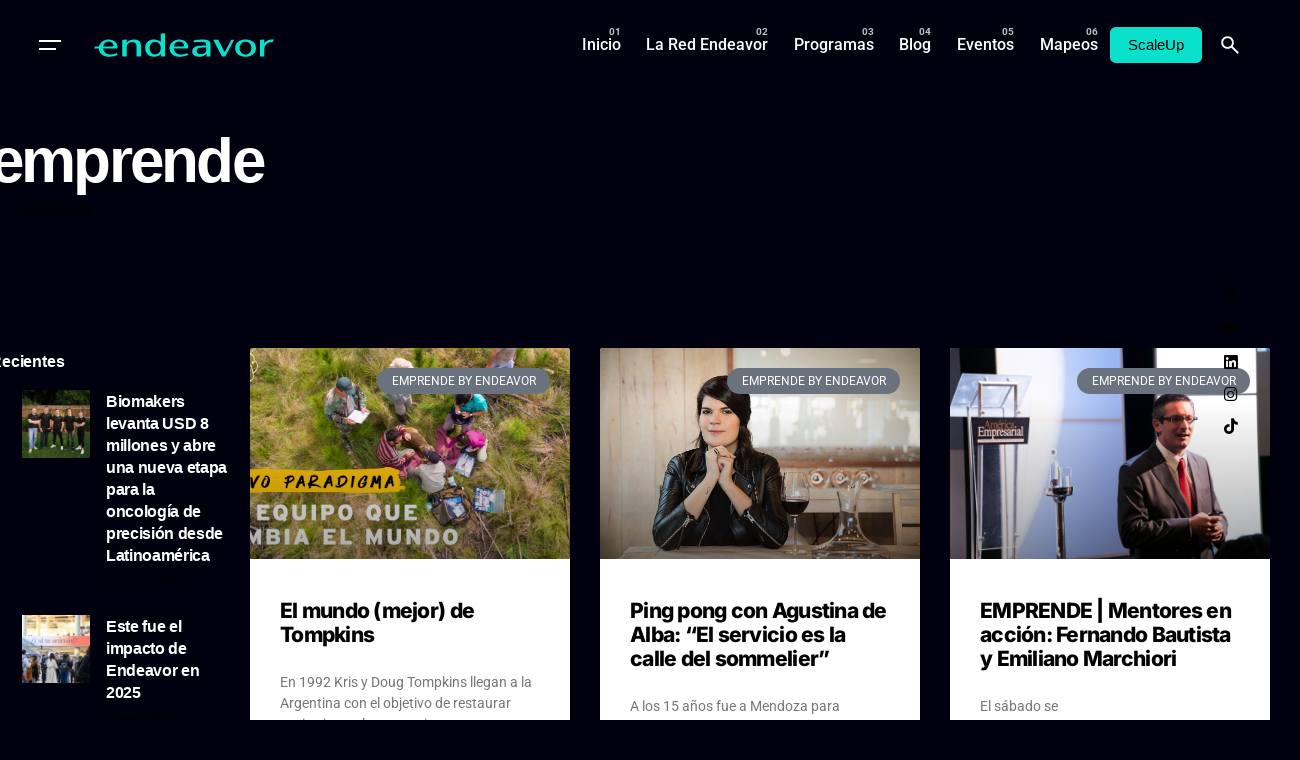

--- FILE ---
content_type: text/html; charset=UTF-8
request_url: https://www.endeavor.org.ar/tag/emprende/
body_size: 24665
content:

<!DOCTYPE html>
<html lang="es-AR">
<head>
	<meta charset="UTF-8">
	<meta name="viewport" content="width=device-width, initial-scale=1.0, maximum-scale=1, user-scalable=no">

	<!-- Global site tag (gtag.js) - Google Analytics -->
<script async src="https://www.googletagmanager.com/gtag/js?id=UA-80307097-1"></script>
<script>
  window.dataLayer = window.dataLayer || [];
  function gtag(){dataLayer.push(arguments);}
  gtag('js', new Date());

  gtag('config', 'UA-80307097-1');
</script>

<!-- Facebook Pixel Code -->
<script>
  !function(f,b,e,v,n,t,s)
  {if(f.fbq)return;n=f.fbq=function(){n.callMethod?
  n.callMethod.apply(n,arguments):n.queue.push(arguments)};
  if(!f._fbq)f._fbq=n;n.push=n;n.loaded=!0;n.version='2.0';
  n.queue=[];t=b.createElement(e);t.async=!0;
  t.src=v;s=b.getElementsByTagName(e)[0];
  s.parentNode.insertBefore(t,s)}(window, document,'script',
  'https://connect.facebook.net/en_US/fbevents.js');
  fbq('init', '349993956853082');
  fbq('track', 'PageView');
</script>
<noscript><img height="1" width="1" style="display:none"
  src="https://www.facebook.com/tr?id=349993956853082&ev=PageView&noscript=1"
/></noscript>

<!-- Google tag (gtag.js) -->
<script async src="https://www.googletagmanager.com/gtag/js?id=G-XG3FR0MMZE"></script>
<script>
  window.dataLayer = window.dataLayer || [];
  function gtag(){dataLayer.push(arguments);}
  gtag('js', new Date());

  gtag('config', 'G-XG3FR0MMZE');
</script>
<!-- End Facebook Pixel Code --><meta name='robots' content='index, follow, max-image-preview:large, max-snippet:-1, max-video-preview:-1' />

	<!-- This site is optimized with the Yoast SEO Premium plugin v19.0 (Yoast SEO v26.6) - https://yoast.com/wordpress/plugins/seo/ -->
	<title>emprende Archives - Endeavor</title>
	<link rel="canonical" href="https://www.endeavor.org.ar/tag/emprende/" />
	<meta property="og:locale" content="es_ES" />
	<meta property="og:type" content="article" />
	<meta property="og:title" content="emprende archivos" />
	<meta property="og:url" content="https://www.endeavor.org.ar/tag/emprende/" />
	<meta property="og:site_name" content="Endeavor" />
	<meta name="twitter:card" content="summary_large_image" />
	<script type="application/ld+json" class="yoast-schema-graph">{"@context":"https://schema.org","@graph":[{"@type":"CollectionPage","@id":"https://www.endeavor.org.ar/tag/emprende/","url":"https://www.endeavor.org.ar/tag/emprende/","name":"emprende Archives - Endeavor","isPartOf":{"@id":"https://www.endeavor.org.ar/#website"},"primaryImageOfPage":{"@id":"https://www.endeavor.org.ar/tag/emprende/#primaryimage"},"image":{"@id":"https://www.endeavor.org.ar/tag/emprende/#primaryimage"},"thumbnailUrl":"https://www.endeavor.org.ar/wp-content/uploads/2017/08/Nuevo_Paradigma_Un_Equipo_Que_Cambia_El_Mundo_Emprende_Endeavor.jpg","breadcrumb":{"@id":"https://www.endeavor.org.ar/tag/emprende/#breadcrumb"},"inLanguage":"es-AR"},{"@type":"ImageObject","inLanguage":"es-AR","@id":"https://www.endeavor.org.ar/tag/emprende/#primaryimage","url":"https://www.endeavor.org.ar/wp-content/uploads/2017/08/Nuevo_Paradigma_Un_Equipo_Que_Cambia_El_Mundo_Emprende_Endeavor.jpg","contentUrl":"https://www.endeavor.org.ar/wp-content/uploads/2017/08/Nuevo_Paradigma_Un_Equipo_Que_Cambia_El_Mundo_Emprende_Endeavor.jpg","width":1122,"height":567},{"@type":"BreadcrumbList","@id":"https://www.endeavor.org.ar/tag/emprende/#breadcrumb","itemListElement":[{"@type":"ListItem","position":1,"name":"Home","item":"https://www.endeavor.org.ar/"},{"@type":"ListItem","position":2,"name":"emprende"}]},{"@type":"WebSite","@id":"https://www.endeavor.org.ar/#website","url":"https://www.endeavor.org.ar/","name":"Endeavor","description":"Argentina","potentialAction":[{"@type":"SearchAction","target":{"@type":"EntryPoint","urlTemplate":"https://www.endeavor.org.ar/?s={search_term_string}"},"query-input":{"@type":"PropertyValueSpecification","valueRequired":true,"valueName":"search_term_string"}}],"inLanguage":"es-AR"}]}</script>
	<!-- / Yoast SEO Premium plugin. -->


<link rel="alternate" type="application/rss+xml" title="Endeavor &raquo; Feed" href="https://www.endeavor.org.ar/feed/" />
<link rel="alternate" type="application/rss+xml" title="Endeavor &raquo; RSS de los comentarios" href="https://www.endeavor.org.ar/comments/feed/" />
<link rel="alternate" type="application/rss+xml" title="Endeavor &raquo; emprende RSS de la etiqueta" href="https://www.endeavor.org.ar/tag/emprende/feed/" />
<style id='wp-img-auto-sizes-contain-inline-css' type='text/css'>
img:is([sizes=auto i],[sizes^="auto," i]){contain-intrinsic-size:3000px 1500px}
/*# sourceURL=wp-img-auto-sizes-contain-inline-css */
</style>
<style id='wp-emoji-styles-inline-css' type='text/css'>

	img.wp-smiley, img.emoji {
		display: inline !important;
		border: none !important;
		box-shadow: none !important;
		height: 1em !important;
		width: 1em !important;
		margin: 0 0.07em !important;
		vertical-align: -0.1em !important;
		background: none !important;
		padding: 0 !important;
	}
/*# sourceURL=wp-emoji-styles-inline-css */
</style>
<link rel='stylesheet' id='wp-block-library-css' href='https://www.endeavor.org.ar/wp-includes/css/dist/block-library/style.min.css?ver=6.9' type='text/css' media='all' />
<style id='wp-block-library-theme-inline-css' type='text/css'>
.wp-block-audio :where(figcaption){color:#555;font-size:13px;text-align:center}.is-dark-theme .wp-block-audio :where(figcaption){color:#ffffffa6}.wp-block-audio{margin:0 0 1em}.wp-block-code{border:1px solid #ccc;border-radius:4px;font-family:Menlo,Consolas,monaco,monospace;padding:.8em 1em}.wp-block-embed :where(figcaption){color:#555;font-size:13px;text-align:center}.is-dark-theme .wp-block-embed :where(figcaption){color:#ffffffa6}.wp-block-embed{margin:0 0 1em}.blocks-gallery-caption{color:#555;font-size:13px;text-align:center}.is-dark-theme .blocks-gallery-caption{color:#ffffffa6}:root :where(.wp-block-image figcaption){color:#555;font-size:13px;text-align:center}.is-dark-theme :root :where(.wp-block-image figcaption){color:#ffffffa6}.wp-block-image{margin:0 0 1em}.wp-block-pullquote{border-bottom:4px solid;border-top:4px solid;color:currentColor;margin-bottom:1.75em}.wp-block-pullquote :where(cite),.wp-block-pullquote :where(footer),.wp-block-pullquote__citation{color:currentColor;font-size:.8125em;font-style:normal;text-transform:uppercase}.wp-block-quote{border-left:.25em solid;margin:0 0 1.75em;padding-left:1em}.wp-block-quote cite,.wp-block-quote footer{color:currentColor;font-size:.8125em;font-style:normal;position:relative}.wp-block-quote:where(.has-text-align-right){border-left:none;border-right:.25em solid;padding-left:0;padding-right:1em}.wp-block-quote:where(.has-text-align-center){border:none;padding-left:0}.wp-block-quote.is-large,.wp-block-quote.is-style-large,.wp-block-quote:where(.is-style-plain){border:none}.wp-block-search .wp-block-search__label{font-weight:700}.wp-block-search__button{border:1px solid #ccc;padding:.375em .625em}:where(.wp-block-group.has-background){padding:1.25em 2.375em}.wp-block-separator.has-css-opacity{opacity:.4}.wp-block-separator{border:none;border-bottom:2px solid;margin-left:auto;margin-right:auto}.wp-block-separator.has-alpha-channel-opacity{opacity:1}.wp-block-separator:not(.is-style-wide):not(.is-style-dots){width:100px}.wp-block-separator.has-background:not(.is-style-dots){border-bottom:none;height:1px}.wp-block-separator.has-background:not(.is-style-wide):not(.is-style-dots){height:2px}.wp-block-table{margin:0 0 1em}.wp-block-table td,.wp-block-table th{word-break:normal}.wp-block-table :where(figcaption){color:#555;font-size:13px;text-align:center}.is-dark-theme .wp-block-table :where(figcaption){color:#ffffffa6}.wp-block-video :where(figcaption){color:#555;font-size:13px;text-align:center}.is-dark-theme .wp-block-video :where(figcaption){color:#ffffffa6}.wp-block-video{margin:0 0 1em}:root :where(.wp-block-template-part.has-background){margin-bottom:0;margin-top:0;padding:1.25em 2.375em}
/*# sourceURL=/wp-includes/css/dist/block-library/theme.min.css */
</style>
<style id='classic-theme-styles-inline-css' type='text/css'>
/*! This file is auto-generated */
.wp-block-button__link{color:#fff;background-color:#32373c;border-radius:9999px;box-shadow:none;text-decoration:none;padding:calc(.667em + 2px) calc(1.333em + 2px);font-size:1.125em}.wp-block-file__button{background:#32373c;color:#fff;text-decoration:none}
/*# sourceURL=/wp-includes/css/classic-themes.min.css */
</style>
<style id='global-styles-inline-css' type='text/css'>
:root{--wp--preset--aspect-ratio--square: 1;--wp--preset--aspect-ratio--4-3: 4/3;--wp--preset--aspect-ratio--3-4: 3/4;--wp--preset--aspect-ratio--3-2: 3/2;--wp--preset--aspect-ratio--2-3: 2/3;--wp--preset--aspect-ratio--16-9: 16/9;--wp--preset--aspect-ratio--9-16: 9/16;--wp--preset--color--black: #000000;--wp--preset--color--cyan-bluish-gray: #abb8c3;--wp--preset--color--white: #ffffff;--wp--preset--color--pale-pink: #f78da7;--wp--preset--color--vivid-red: #cf2e2e;--wp--preset--color--luminous-vivid-orange: #ff6900;--wp--preset--color--luminous-vivid-amber: #fcb900;--wp--preset--color--light-green-cyan: #7bdcb5;--wp--preset--color--vivid-green-cyan: #00d084;--wp--preset--color--pale-cyan-blue: #8ed1fc;--wp--preset--color--vivid-cyan-blue: #0693e3;--wp--preset--color--vivid-purple: #9b51e0;--wp--preset--color--brand-color: #09e1cd;--wp--preset--color--beige-dark: #A1824F;--wp--preset--color--dark-strong: #24262B;--wp--preset--color--dark-light: #32353C;--wp--preset--color--grey-strong: #838998;--wp--preset--gradient--vivid-cyan-blue-to-vivid-purple: linear-gradient(135deg,rgb(6,147,227) 0%,rgb(155,81,224) 100%);--wp--preset--gradient--light-green-cyan-to-vivid-green-cyan: linear-gradient(135deg,rgb(122,220,180) 0%,rgb(0,208,130) 100%);--wp--preset--gradient--luminous-vivid-amber-to-luminous-vivid-orange: linear-gradient(135deg,rgb(252,185,0) 0%,rgb(255,105,0) 100%);--wp--preset--gradient--luminous-vivid-orange-to-vivid-red: linear-gradient(135deg,rgb(255,105,0) 0%,rgb(207,46,46) 100%);--wp--preset--gradient--very-light-gray-to-cyan-bluish-gray: linear-gradient(135deg,rgb(238,238,238) 0%,rgb(169,184,195) 100%);--wp--preset--gradient--cool-to-warm-spectrum: linear-gradient(135deg,rgb(74,234,220) 0%,rgb(151,120,209) 20%,rgb(207,42,186) 40%,rgb(238,44,130) 60%,rgb(251,105,98) 80%,rgb(254,248,76) 100%);--wp--preset--gradient--blush-light-purple: linear-gradient(135deg,rgb(255,206,236) 0%,rgb(152,150,240) 100%);--wp--preset--gradient--blush-bordeaux: linear-gradient(135deg,rgb(254,205,165) 0%,rgb(254,45,45) 50%,rgb(107,0,62) 100%);--wp--preset--gradient--luminous-dusk: linear-gradient(135deg,rgb(255,203,112) 0%,rgb(199,81,192) 50%,rgb(65,88,208) 100%);--wp--preset--gradient--pale-ocean: linear-gradient(135deg,rgb(255,245,203) 0%,rgb(182,227,212) 50%,rgb(51,167,181) 100%);--wp--preset--gradient--electric-grass: linear-gradient(135deg,rgb(202,248,128) 0%,rgb(113,206,126) 100%);--wp--preset--gradient--midnight: linear-gradient(135deg,rgb(2,3,129) 0%,rgb(40,116,252) 100%);--wp--preset--font-size--small: 14px;--wp--preset--font-size--medium: 20px;--wp--preset--font-size--large: 17px;--wp--preset--font-size--x-large: 42px;--wp--preset--font-size--extra-small: 13px;--wp--preset--font-size--normal: 15px;--wp--preset--font-size--larger: 20px;--wp--preset--spacing--20: 0.44rem;--wp--preset--spacing--30: 0.67rem;--wp--preset--spacing--40: 1rem;--wp--preset--spacing--50: 1.5rem;--wp--preset--spacing--60: 2.25rem;--wp--preset--spacing--70: 3.38rem;--wp--preset--spacing--80: 5.06rem;--wp--preset--shadow--natural: 6px 6px 9px rgba(0, 0, 0, 0.2);--wp--preset--shadow--deep: 12px 12px 50px rgba(0, 0, 0, 0.4);--wp--preset--shadow--sharp: 6px 6px 0px rgba(0, 0, 0, 0.2);--wp--preset--shadow--outlined: 6px 6px 0px -3px rgb(255, 255, 255), 6px 6px rgb(0, 0, 0);--wp--preset--shadow--crisp: 6px 6px 0px rgb(0, 0, 0);}:where(.is-layout-flex){gap: 0.5em;}:where(.is-layout-grid){gap: 0.5em;}body .is-layout-flex{display: flex;}.is-layout-flex{flex-wrap: wrap;align-items: center;}.is-layout-flex > :is(*, div){margin: 0;}body .is-layout-grid{display: grid;}.is-layout-grid > :is(*, div){margin: 0;}:where(.wp-block-columns.is-layout-flex){gap: 2em;}:where(.wp-block-columns.is-layout-grid){gap: 2em;}:where(.wp-block-post-template.is-layout-flex){gap: 1.25em;}:where(.wp-block-post-template.is-layout-grid){gap: 1.25em;}.has-black-color{color: var(--wp--preset--color--black) !important;}.has-cyan-bluish-gray-color{color: var(--wp--preset--color--cyan-bluish-gray) !important;}.has-white-color{color: var(--wp--preset--color--white) !important;}.has-pale-pink-color{color: var(--wp--preset--color--pale-pink) !important;}.has-vivid-red-color{color: var(--wp--preset--color--vivid-red) !important;}.has-luminous-vivid-orange-color{color: var(--wp--preset--color--luminous-vivid-orange) !important;}.has-luminous-vivid-amber-color{color: var(--wp--preset--color--luminous-vivid-amber) !important;}.has-light-green-cyan-color{color: var(--wp--preset--color--light-green-cyan) !important;}.has-vivid-green-cyan-color{color: var(--wp--preset--color--vivid-green-cyan) !important;}.has-pale-cyan-blue-color{color: var(--wp--preset--color--pale-cyan-blue) !important;}.has-vivid-cyan-blue-color{color: var(--wp--preset--color--vivid-cyan-blue) !important;}.has-vivid-purple-color{color: var(--wp--preset--color--vivid-purple) !important;}.has-black-background-color{background-color: var(--wp--preset--color--black) !important;}.has-cyan-bluish-gray-background-color{background-color: var(--wp--preset--color--cyan-bluish-gray) !important;}.has-white-background-color{background-color: var(--wp--preset--color--white) !important;}.has-pale-pink-background-color{background-color: var(--wp--preset--color--pale-pink) !important;}.has-vivid-red-background-color{background-color: var(--wp--preset--color--vivid-red) !important;}.has-luminous-vivid-orange-background-color{background-color: var(--wp--preset--color--luminous-vivid-orange) !important;}.has-luminous-vivid-amber-background-color{background-color: var(--wp--preset--color--luminous-vivid-amber) !important;}.has-light-green-cyan-background-color{background-color: var(--wp--preset--color--light-green-cyan) !important;}.has-vivid-green-cyan-background-color{background-color: var(--wp--preset--color--vivid-green-cyan) !important;}.has-pale-cyan-blue-background-color{background-color: var(--wp--preset--color--pale-cyan-blue) !important;}.has-vivid-cyan-blue-background-color{background-color: var(--wp--preset--color--vivid-cyan-blue) !important;}.has-vivid-purple-background-color{background-color: var(--wp--preset--color--vivid-purple) !important;}.has-black-border-color{border-color: var(--wp--preset--color--black) !important;}.has-cyan-bluish-gray-border-color{border-color: var(--wp--preset--color--cyan-bluish-gray) !important;}.has-white-border-color{border-color: var(--wp--preset--color--white) !important;}.has-pale-pink-border-color{border-color: var(--wp--preset--color--pale-pink) !important;}.has-vivid-red-border-color{border-color: var(--wp--preset--color--vivid-red) !important;}.has-luminous-vivid-orange-border-color{border-color: var(--wp--preset--color--luminous-vivid-orange) !important;}.has-luminous-vivid-amber-border-color{border-color: var(--wp--preset--color--luminous-vivid-amber) !important;}.has-light-green-cyan-border-color{border-color: var(--wp--preset--color--light-green-cyan) !important;}.has-vivid-green-cyan-border-color{border-color: var(--wp--preset--color--vivid-green-cyan) !important;}.has-pale-cyan-blue-border-color{border-color: var(--wp--preset--color--pale-cyan-blue) !important;}.has-vivid-cyan-blue-border-color{border-color: var(--wp--preset--color--vivid-cyan-blue) !important;}.has-vivid-purple-border-color{border-color: var(--wp--preset--color--vivid-purple) !important;}.has-vivid-cyan-blue-to-vivid-purple-gradient-background{background: var(--wp--preset--gradient--vivid-cyan-blue-to-vivid-purple) !important;}.has-light-green-cyan-to-vivid-green-cyan-gradient-background{background: var(--wp--preset--gradient--light-green-cyan-to-vivid-green-cyan) !important;}.has-luminous-vivid-amber-to-luminous-vivid-orange-gradient-background{background: var(--wp--preset--gradient--luminous-vivid-amber-to-luminous-vivid-orange) !important;}.has-luminous-vivid-orange-to-vivid-red-gradient-background{background: var(--wp--preset--gradient--luminous-vivid-orange-to-vivid-red) !important;}.has-very-light-gray-to-cyan-bluish-gray-gradient-background{background: var(--wp--preset--gradient--very-light-gray-to-cyan-bluish-gray) !important;}.has-cool-to-warm-spectrum-gradient-background{background: var(--wp--preset--gradient--cool-to-warm-spectrum) !important;}.has-blush-light-purple-gradient-background{background: var(--wp--preset--gradient--blush-light-purple) !important;}.has-blush-bordeaux-gradient-background{background: var(--wp--preset--gradient--blush-bordeaux) !important;}.has-luminous-dusk-gradient-background{background: var(--wp--preset--gradient--luminous-dusk) !important;}.has-pale-ocean-gradient-background{background: var(--wp--preset--gradient--pale-ocean) !important;}.has-electric-grass-gradient-background{background: var(--wp--preset--gradient--electric-grass) !important;}.has-midnight-gradient-background{background: var(--wp--preset--gradient--midnight) !important;}.has-small-font-size{font-size: var(--wp--preset--font-size--small) !important;}.has-medium-font-size{font-size: var(--wp--preset--font-size--medium) !important;}.has-large-font-size{font-size: var(--wp--preset--font-size--large) !important;}.has-x-large-font-size{font-size: var(--wp--preset--font-size--x-large) !important;}
:where(.wp-block-post-template.is-layout-flex){gap: 1.25em;}:where(.wp-block-post-template.is-layout-grid){gap: 1.25em;}
:where(.wp-block-term-template.is-layout-flex){gap: 1.25em;}:where(.wp-block-term-template.is-layout-grid){gap: 1.25em;}
:where(.wp-block-columns.is-layout-flex){gap: 2em;}:where(.wp-block-columns.is-layout-grid){gap: 2em;}
:root :where(.wp-block-pullquote){font-size: 1.5em;line-height: 1.6;}
/*# sourceURL=global-styles-inline-css */
</style>
<link rel='stylesheet' id='ev-forms-css' href='https://www.endeavor.org.ar/wp-content/plugins/ev-forms/public/css/ev-forms-public.css?ver=1.0.0' type='text/css' media='all' />
<link data-minify="1" rel='stylesheet' id='parent-style-css' href='https://www.endeavor.org.ar/wp-content/cache/min/1/wp-content/themes/ohio/style.css?ver=1768503258' type='text/css' media='all' />
<link data-minify="1" rel='stylesheet' id='ohio-style-css' href='https://www.endeavor.org.ar/wp-content/cache/min/1/wp-content/themes/endeavor/style.css?ver=1768503258' type='text/css' media='all' />
<style id='ohio-style-inline-css' type='text/css'>
 :root{--clb-color-primary:#09e1cd;--clb-selection-color:#09e1cd;--clb-dm-fill-color:#01000F;--clb-titles-font-weight:800;}.heading .title .highlighted-text{background-image: linear-gradient(rgba(9,225,205,0.5), rgba(9,225,205,0.5));}.blog-item:not(.-layout2):not(.-layout7).-contained .card-details,.blog-item.-layout7.-contained{background-color:#171717;}.clb__custom_shape {mix-blend-mode: inherit !important;opacity: 0.9;}.cart-holder {display: none !important;}.site-header .site-branding .site-title {width: 200px !important;}.icon-box .icon-box-icon img {max-width: 60px;max-height: 60px;vertical-align: middle;}body.admin-bar .site-header.showed {margin-top: 32px;z-index: 99999999;}.elementor-18721 .elementor-element.elementor-element-23ff8ff .elementor-heading-title,.elementor-18721 .elementor-element.elementor-element-b0794e4 .elementor-heading-title, .elementor-18721 .elementor-element.elementor-element-2f9ed20 .elementor-heading-title {font-family: "Inter", Sans-serif;font-size: 300px;font-weight: 900;-webkit-text-stroke: 1px #fff;color: #0000;}a.search-global.btn-round.btn-round-light.fixed.btn-round-light.vc_hidden-md.vc_hidden-sm.vc_hidden-xs {display: none;}li.clb-social-holder-follow, li.clb-social-holder-dash {display: none;}.clb-social-holder.icons li {padding: 0px 5px;text-shadow: 2px 2px 5px #00000085;}.author-attributes .author {display: none;}.empre-empre{color:#09E1CD}.clb-page-headline .clb-post-meta-item:first-child {display: none;}.dce-item.dce-3b34658.elementor-repeater-item-3b34658.dce-item.dce-3b34658.elementor-repeater-item-3b34658 {height: 90px;vertical-align: middle;margin: 0 auto;}.widget_nav_menu .has-submenu > .sub-nav, .widget_nav_menu .sub-sub-menu, .widget_pages .has-submenu > .sub-nav, .widget_pages .sub-sub-menu {margin-left: 0px;}a.btn.btn-outline.btn-large.btn-elementor-colored:active {color: #fff !important;}ul.menu-depth-1.sub-menu.sub-nav-group {display: none;}h3.repeater-item.elementor-repeater-item-ec7e564 {margin-top: -20px;}.-sticky a.menu-link.main-menu-link.item-title {color: #000 !important;}.njt-nofi-notification-bar .njt-nofi-content {text-align: center;margin: auto;padding: 0px 50px;}.njt-nofi-notification-bar .njt-nofi-hide {position: absolute;top: 5px;right: 20px;text-decoration: none;}.hamburger-nav .menu {counter-reset: number;width: 50%;position: relative;}.endeavor_en_el_mundo p{font-family: 'Founders Grotesk';font-size: 35px !important;font-weight: 700;padding: 0px 10px;line-height: 35px;color: #fff;}}a.branding-title.font-titles {width: 180px;}.branding{width: 180px;}#masthead .btn-optional {background-color: #09e1cd;border-color: #09e1cd;color: #000;font-weight: 500;}.njt-nofi-content.njt-nofi-text-color.njt-nofi-align-content.njt-nofi-content-deskop {font-family: 'Founders Grotesk';font-size: 17px;}.page-container.post-page-container {max-width: 900px !important;}.page-container.post-page-container {max-width: 900px !important;}.site-footer .page-container{max-width:1300px;}.site-footer{background-color:#17161a;}.site-footer .widget-title{color:#6a696c;}.site-footer h6,.site-footer .widgets,.site-footer .scroll-top,.site-footer .color-switcher-item.dark,.site-footer .button,.site-footer input,.site-footer-copyright{color:rgba(255,255,255,0.8);}.header-wrap.page-container{max-width:1300px;}.header:not(.-sticky):not(.-mobile) .menu-blank,.header:not(.-sticky):not(.-mobile) .menu > li > a,.header:not(.-sticky) .hamburger-outer,.header:not(.-sticky) .branding-title,.header:not(.-sticky) .icon-button:not(.-overlay-button):not(.-small):not(.-extra-small),.header:not(.-sticky) .cart-button-total a,.header:not(.-sticky) .lang-dropdown{color:#ffffff;}.header:not(.-sticky):not(.-mobile):not(.light-typo):not(.dark-typo) .lang-dropdown{background-image: url("data:image/svg+xml,%3csvg xmlns='http://www.w3.org/2000/svg' viewBox='0 0 16 16'%3e%3cpath fill='none' stroke='%23ffffff' stroke-linecap='round' stroke-linejoin='round' stroke-width='2' d='M2 5l6 6 6-6'/%3e%3c/svg%3e");}.-sticky:not(.-mobile) .menu-blank,.-sticky:not(.-mobile) .menu > li > a,.-sticky .hamburger-outer,.-sticky .branding-title,.-sticky .icon-button:not(.-overlay-button):not(.-small):not(.-extra-small),.-sticky .cart-button-total a,.-sticky .lang-dropdown{color:#ffffff;}.-sticky .menu-optional .lang-dropdown{background-image: url("data:image/svg+xml,%3csvg xmlns='http://www.w3.org/2000/svg' viewBox='0 0 16 16'%3e%3cpath fill='none' stroke='%23ffffff' stroke-linecap='round' stroke-linejoin='round' stroke-width='2' d='M2 5l6 6 6-6'/%3e%3c/svg%3e");}.menu-optional .button-group .button{--clb-color-white:#000000;}.menu-optional .button-group .button:not(.page-link):not(.-dm-ignore){--clb-button-color:#09e1cd;}@media screen and (max-width: 768px) { .header,.mobile-overlay{opacity: 0;}}.header.-mobile .nav .holder{background-color:#01000f;}.header.-mobile .nav,.header.-mobile .mobile-overlay .copyright,.header.-mobile .mobile-overlay .lang-dropdown,.header.-mobile .mobile-overlay .close-bar .icon-button:not(.-small){color:#ffffff;}.header.-mobile .mobile-overlay .lang-dropdown{background-image: url("data:image/svg+xml,%3csvg xmlns='http://www.w3.org/2000/svg' viewBox='0 0 16 16'%3e%3cpath fill='none' stroke='%23ffffff' stroke-linecap='round' stroke-linejoin='round' stroke-width='2' d='M2 5l6 6 6-6'/%3e%3c/svg%3e");}.popup-subscribe .thumbnail{background-color:;background-image:url('https://www.endeavor.org.ar/wp-content/uploads/2019/07/oh__img100_small.jpg');background-size:cover;background-position:center center;background-repeat:no-repeat;}.page-headline::after{background-color:;}.blog-item .title a{font-size:17;} @media screen and (min-width:1181px){.single-post .post-share .clb-share-bar {left: -75px;}.page-content.with-left-sidebar{}h4.text-left.title-font {font-size: 13px;}span.date {font-size: 11px;}.fixed-mobile-logo {display: none !important;}.elementor-element.elementor-element-c334cec.elementor-widget.elementor-widget-theme-post-content h3 strong {color: #000;}.header .branding .logo img,.header .branding .logo-mobile img,.header .branding .logo-sticky-mobile img,.header .branding .logo-dynamic img{min-height:100px; height:100px;}:root{--clb-header-height:90px;}} @media screen and (min-width:769px) and (max-width:1180px){} @media screen and (max-width:768px){ul.menu-optional li a {display: none;}.header .branding .logo img,.header .branding .logo-mobile img,.header .branding .logo-sticky-mobile img,.header .branding .logo-dynamic img{min-height:20px; height:20px;}}
/*# sourceURL=ohio-style-inline-css */
</style>
<link data-minify="1" rel='stylesheet' id='icon-pack-fontawesome-css' href='https://www.endeavor.org.ar/wp-content/cache/min/1/wp-content/themes/ohio/assets/fonts/fa/css/all.css?ver=1768503258' type='text/css' media='all' />
<link rel='stylesheet' id='elementor-frontend-css' href='https://www.endeavor.org.ar/wp-content/plugins/elementor/assets/css/frontend.min.css?ver=3.34.0' type='text/css' media='all' />
<link rel='stylesheet' id='widget-accordion-css' href='https://www.endeavor.org.ar/wp-content/plugins/elementor/assets/css/widget-accordion.min.css?ver=3.34.0' type='text/css' media='all' />
<link rel='stylesheet' id='e-animation-fadeInRight-css' href='https://www.endeavor.org.ar/wp-content/plugins/elementor/assets/lib/animations/styles/fadeInRight.min.css?ver=3.34.0' type='text/css' media='all' />
<link rel='stylesheet' id='e-popup-css' href='https://www.endeavor.org.ar/wp-content/plugins/elementor-pro/assets/css/conditionals/popup.min.css?ver=3.33.2' type='text/css' media='all' />
<link rel='stylesheet' id='widget-heading-css' href='https://www.endeavor.org.ar/wp-content/plugins/elementor/assets/css/widget-heading.min.css?ver=3.34.0' type='text/css' media='all' />
<link rel='stylesheet' id='dce-breadcrumbs-css' href='https://www.endeavor.org.ar/wp-content/plugins/dynamic-content-for-elementor/assets/css/breadcrumbs.min.css?ver=1.16.2' type='text/css' media='all' />
<link rel='stylesheet' id='widget-posts-css' href='https://www.endeavor.org.ar/wp-content/plugins/elementor-pro/assets/css/widget-posts.min.css?ver=3.33.2' type='text/css' media='all' />
<link data-minify="1" rel='stylesheet' id='elementor-icons-css' href='https://www.endeavor.org.ar/wp-content/cache/min/1/wp-content/plugins/elementor/assets/lib/eicons/css/elementor-icons.min.css?ver=1768503258' type='text/css' media='all' />
<link rel='stylesheet' id='elementor-post-1-css' href='https://www.endeavor.org.ar/wp-content/uploads/elementor/css/post-1.css?ver=1768503257' type='text/css' media='all' />
<link rel='stylesheet' id='dce-style-css' href='https://www.endeavor.org.ar/wp-content/plugins/dynamic-content-for-elementor/assets/css/style.min.css?ver=1.16.2' type='text/css' media='all' />
<link data-minify="1" rel='stylesheet' id='dashicons-css' href='https://www.endeavor.org.ar/wp-content/cache/min/1/wp-includes/css/dashicons.min.css?ver=1768503258' type='text/css' media='all' />
<link rel='stylesheet' id='elementor-post-36064-css' href='https://www.endeavor.org.ar/wp-content/uploads/elementor/css/post-36064.css?ver=1768503257' type='text/css' media='all' />
<link rel='stylesheet' id='elementor-post-31781-css' href='https://www.endeavor.org.ar/wp-content/uploads/elementor/css/post-31781.css?ver=1768503257' type='text/css' media='all' />
<link rel='stylesheet' id='elementor-post-23741-css' href='https://www.endeavor.org.ar/wp-content/uploads/elementor/css/post-23741.css?ver=1768503280' type='text/css' media='all' />
<link rel='stylesheet' id='upw_theme_standard-css' href='https://www.endeavor.org.ar/wp-content/plugins/ultimate-posts-widget/css/upw-theme-standard.min.css?ver=6.9' type='text/css' media='all' />
<link rel='stylesheet' id='tablepress-default-css' href='https://www.endeavor.org.ar/wp-content/tablepress-combined.min.css?ver=21' type='text/css' media='all' />
<link data-minify="1" rel='stylesheet' id='elementor-gf-local-inter-css' href='https://www.endeavor.org.ar/wp-content/cache/min/1/wp-content/uploads/elementor/google-fonts/css/inter.css?ver=1768503258' type='text/css' media='all' />
<link data-minify="1" rel='stylesheet' id='elementor-gf-local-robotoslab-css' href='https://www.endeavor.org.ar/wp-content/cache/min/1/wp-content/uploads/elementor/google-fonts/css/robotoslab.css?ver=1768503258' type='text/css' media='all' />
<link data-minify="1" rel='stylesheet' id='elementor-gf-local-roboto-css' href='https://www.endeavor.org.ar/wp-content/cache/min/1/wp-content/uploads/elementor/google-fonts/css/roboto.css?ver=1768503258' type='text/css' media='all' />
<link rel='stylesheet' id='elementor-icons-shared-0-css' href='https://www.endeavor.org.ar/wp-content/plugins/elementor/assets/lib/font-awesome/css/fontawesome.min.css?ver=5.15.3' type='text/css' media='all' />
<link data-minify="1" rel='stylesheet' id='elementor-icons-fa-solid-css' href='https://www.endeavor.org.ar/wp-content/cache/min/1/wp-content/plugins/elementor/assets/lib/font-awesome/css/solid.min.css?ver=1768503258' type='text/css' media='all' />
<script type="text/javascript" src="https://www.endeavor.org.ar/wp-includes/js/jquery/jquery.min.js?ver=3.7.1" id="jquery-core-js" defer></script>
<script type="text/javascript" src="https://www.endeavor.org.ar/wp-includes/js/jquery/jquery-migrate.min.js?ver=3.4.1" id="jquery-migrate-js" defer></script>
<script data-minify="1" type="text/javascript" src="https://www.endeavor.org.ar/wp-content/cache/min/1/wp-content/plugins/ev-forms/public/js/ev-forms-public.js?ver=1764084708" id="ev-forms-js" defer></script>
<link rel="EditURI" type="application/rsd+xml" title="RSD" href="https://www.endeavor.org.ar/xmlrpc.php?rsd" />
<meta name="generator" content="WordPress 6.9" />
<meta name="generator" content="Elementor 3.34.0; features: additional_custom_breakpoints; settings: css_print_method-external, google_font-enabled, font_display-auto">
			<style>
				.e-con.e-parent:nth-of-type(n+4):not(.e-lazyloaded):not(.e-no-lazyload),
				.e-con.e-parent:nth-of-type(n+4):not(.e-lazyloaded):not(.e-no-lazyload) * {
					background-image: none !important;
				}
				@media screen and (max-height: 1024px) {
					.e-con.e-parent:nth-of-type(n+3):not(.e-lazyloaded):not(.e-no-lazyload),
					.e-con.e-parent:nth-of-type(n+3):not(.e-lazyloaded):not(.e-no-lazyload) * {
						background-image: none !important;
					}
				}
				@media screen and (max-height: 640px) {
					.e-con.e-parent:nth-of-type(n+2):not(.e-lazyloaded):not(.e-no-lazyload),
					.e-con.e-parent:nth-of-type(n+2):not(.e-lazyloaded):not(.e-no-lazyload) * {
						background-image: none !important;
					}
				}
			</style>
			<link rel="icon" href="https://www.endeavor.org.ar/wp-content/uploads/2021/03/Logo-Mark_TealBlack_PNG-100x100.png" sizes="32x32" />
<link rel="icon" href="https://www.endeavor.org.ar/wp-content/uploads/2021/03/Logo-Mark_TealBlack_PNG-200x200.png" sizes="192x192" />
<link rel="apple-touch-icon" href="https://www.endeavor.org.ar/wp-content/uploads/2021/03/Logo-Mark_TealBlack_PNG-200x200.png" />
<meta name="msapplication-TileImage" content="https://www.endeavor.org.ar/wp-content/uploads/2021/03/Logo-Mark_TealBlack_PNG.png" />
		<style type="text/css" id="wp-custom-css">
			/*CORRECCIONES ABRIL /*
 
/* LOGO*/
img.dark-scheme-logo.svg-logo.lazyloaded {
	width: 180px;

}
.fixed-logo {
    width: 180px;
}


/*color menu */
a.menu-link.main-menu-link.item-title {
color: #09e1cd;

}
/* color boton */

.elementor-column.elementor-col-100.elementor-inner-column.elementor-element.elementor-element-475953b a.btn.btn-outline.btn-small.btn-elementor-colored {
    color: #09e1cd;
}

.elementor-column.elementor-col-100.elementor-inner-column.elementor-element.elementor-element-475953b a.btn.btn-outline.btn-small.btn-elementor-colored:hover {
    color: #fff;
}


/*FIN CORRECIONES ABRIL*/


.related-posts .blog-grid-content.text-left {
    background-color: #f3f3f3 !important;
}
.related-posts a.-undash {
	color: #fff !important;
}
.related-posts a.tag {
    background: #09e1cd;
}
.search-filter-results > div:not(.pagination) { width: 33.33%; float:left; padding: 0 20px;}
.search-filter-results > hr { display: none;}
.search-filter-results, .searchandfilter ul { margin-left: -20px; margin-right: -20px;}
.search-filter-results h2 {
	font-size:24px;
}
.searchandfilter ul li {
	float:left;
	width:33.33%;
	padding: 0 20px;
}
.widget.widget_block .searchandfilter ul li {
	width: 100%;
	margin-bottom: 40px;
	top: -9px;
	position: relative;
}
.searchandfilter label {
	width:100%;
}
.search-filter-results .pagination {
	width:100%;
	float:left;
}
.search-filter-results {
	width:100%;
	float:left;
}
.grid-item:not(.masonry-block):nth-child(3n+1) {
	clear: both;
}
.widget_ultimate_posts ul {
	list-style: none;
}
.upw-image {
	width: 70px;
	float: left;
}
.upw-content {
	float: right;
	width: calc( 100% - 80px );
}
.upw-content .post-title {
	font-size: 13px;
	font-weight: 600;
	margin-top: 0;
	line-height:15px;
	margin-bottom: 0px;
}
.post-cats-label {
	display: none;
}
.post-cats {
	margin: 0;
}
.post-cats-list a {
	font-size: 11px;
    color: #09E1CD;
	line-height: 12px;
}
.widget_ultimate_posts li {
	overflow: hidden;
}
@media screen and (min-width: 1068px){
.elementor.elementor-34605.dce-elementor-row-1.dce-elementor-row-1.elementor-location-single .dce-acf-repeater-item {
    display: flex !important;
    flex: 0 1 calc(100% / 5);
    flex-grow: 0;
}
}


@media screen and (max-width: 768px){
.page-sidebar {
    width: 100%;
    -webkit-box-ordinal-group: 11;
    -webkit-order: 10;
    -ms-flex-order: 10;
    order: 10;
    margin: 40px 0px 0px 0px;
    width: 100% !important;
}
	.single-post .entry-footer-tags .tags-holder .tag {
    margin: 2px 5px 2px 0;
    height: auto !important;
}
	.single-post .entry-footer {
    display: -webkit-box;
    display: -webkit-flex;
    display: -ms-flexbox;
    display: flex;
    -webkit-box-align: center;
    -webkit-align-items: center;
    -ms-flex-align: center;
    align-items: center;
    -webkit-box-pack: justify;
    -webkit-justify-content: space-between;
    -ms-flex-pack: justify;
    justify-content: space-between;
    margin-top: 80px;
}
	.page-content.with-left-sidebar {
    width: 95%;
    float: right;
}
	
	.postid-39644 i.far.fa-dot-circle {
    font-size: 34px !important;
    margin-top: 16px !important;
}
	}


.-sticky .showed a.menu-link.main-menu-link.item-title {
    color: #000;
	opacity:1;
}
.-sticky .showed a.menu-link.main-menu-link.item-title:visited {
    color: #000;
	opacity:1;
}
.elementor-22686 .elementor-element.elementor-element-94506af .elementor-repeater-item-ec7e564 {
    text-align: center;
    color: #000000;
    font-family: "Inter", Sans-serif;
    font-size: 20px;
    font-weight: 600;
    margin-top: 10px;
}

/*speakers position color*/
.elementor-element.elementor-element-072e6e2.align-dce-center.elementor-widget.elementor-widget-dyncontel-acf {
	color: #fff;
}
/*agenda*/

tr.row-1.odd th {
    text-align: center;
    background: #09e1cd;
}
tbody.row-hover tr td {
    text-align: center;
    font-family: 'Founders Grotesk';
    font-size: 16px;
}
/* tr.row-9.odd td {
    background: #09e1cd !important;
	font-weight: 600;

} */
tr.row-24.even td {
    background: #09e1cd !important;
font-weight: 600;
}
.even td {
    background-color: #e1dddd !important;
}
td.column-1 {
    width: 25%;
}
td.column-2 {
    width: 25%;
	text-align: left;
}
td.column-3 {
    width: 25%;
}
td.column-4 {
    width: 25%;
	text-align: left;
}
tbody.row-hover .column-2 {
    text-align: left;
}
tbody.row-hover .column-4 {
    text-align: left;
}
/*Cambios para experiencia endeavor parano hacerlos global*/
/* .postid-36964 section#agenda {
    display: none;
} */
.postid-36964 .elementor-element.elementor-element-9022cf0.dc-has-condition.dc-condition-empty.elementor-widget.elementor-widget-ohio_button {
	display: none !important;
}
.postid-36964 .elementor-element.elementor-element-9022cf0.elementor-widget.elementor-widget-ohio_button {
    display: none;
}

.postid-36964.elementor-22257 .elementor-element.elementor-element-d8fad17 {
	width: 100% !important;
	
}
.postid-36964 a.btn.btn-outline.btn-small {
    background: #000;
}

/*cambios evento patagonia*/
.postid-37158 section#agenda {
    display: none !important;
}
.postid-37158 .elementor-column.elementor-col-50.elementor-inner-column.elementor-element.elementor-element-b383218 {
    display: none;
}
.postid-37158 .elementor-column.elementor-col-50.elementor-inner-column.elementor-element.elementor-element-d8fad17 {
    position: relative;
    left: 80px;
}
.postid-37695 a.btn.btn-outline.btn-small.btn-elementor-colored {
    background: #000;
}

/**logo**/
a.branding-title.font-titles {
    width: 180px;
}



.social-bar li.caption {
    display: none;
}


.blog-item.card.-layout1.-contained {
    padding: 0 20px;

}


.-sticky a.menu-link.main-menu-link.item-title{
	color: #fff !important;
}

.fa-x-twitter:before {
    content: var(--fa);
}

.page-id-23955 .vc_col-lg-4.vc_col-md-6.vc_col-xs-12.grid-item.masonry-block.masonry-brick {
	margin: 20px 0 !important;
}

.postid-36358 .elementor-24300 .elementor-element.elementor-element-072e6e2 .dynamic-content-for-elementor-acf {
	color: #fff;

}

/** single post recientes**/
.page-sidebar.-left.-simple {
	width: 25%;
}


.postid-40774 td.column-2
 {
    font-weight: 500;
    font-family: "DM Sans", sans-serif; !important;
}

.postid-40774 td.column-1
 {
    font-weight: 800;
    font-family: "DM Sans", sans-serif; !important;
}

.postid-40774 td.column-3
 {

    font-family: "DM Sans", sans-serif; !important;
}		</style>
		</head>
<body class="archive tag tag-emprende tag-1124 wp-embed-responsive wp-theme-ohio wp-child-theme-endeavor elementor-dce group-blog hfeed ohio-theme-1.0.0 with-header-1 with-left-mobile-hamburger with-headline with-sticky-header links-underline icon-buttons-animation dark-scheme elementor-page-23741 elementor-default elementor-template-full-width elementor-kit-1">
			<div id="page" class="site">

		
    <ul class="elements-bar left -unlist dynamic-typo">

                    <li>
</li>
        
    </ul>

    <ul class="elements-bar right -unlist dynamic-typo">

                    <li>
    <div class="social-bar">
        <ul class="social-bar-holder titles-typo -small-t -unlist icons vc_hidden-md">

                            <li class="caption">Follow Us</li>
            
                                            <li>
                    <a class="-unlink -undash tiktok" href="https://www.tiktok.com/@endeavorarg" target="_blank" rel="nofollow"><i class="fa-brands fa-tiktok"></i>                    </a>
                </li>
                                            <li>
                    <a class="-unlink -undash instagram" href="http://instagram.com/endeavorarg" target="_blank" rel="nofollow"><i class="fa-brands fa-instagram"></i>                    </a>
                </li>
                                            <li>
                    <a class="-unlink -undash linkedin" href="https://www.linkedin.com/company/endeavor-argentina" target="_blank" rel="nofollow"><i class="fa-brands fa-linkedin"></i>                    </a>
                </li>
                                            <li>
                    <a class="-unlink -undash youtube" href="https://www.youtube.com/user/EndeavorArg" target="_blank" rel="nofollow"><i class="fa-brands fa-youtube"></i>                    </a>
                </li>
                                            <li>
                    <a class="-unlink -undash twitter" href="https://twitter.com/EndeavorArg" target="_blank" rel="nofollow"><i class="fa-brands fa-x-twitter"></i>                    </a>
                </li>
                    </ul>
    </div>
</li>
                
    </ul>
		

		<a class="skip-link screen-reader-text" href="#main">Skip to content</a>

		
		
		    			

			
<header id="masthead" class="header header-1 both-types" data-header-fixed=true data-fixed-initial-offset=150>
	<div class="header-wrap">
		<div class="header-wrap-inner">
			<div class="left-part">

									<div class="desktop-hamburger -left">
						
<button aria-label="Open the menu" aria-controls="site-menu" aria-expanded="false" class="hamburger-button">
    <div class="hamburger icon-button" tabindex="1">
        <i class="icon"></i>
    </div>
    </button>					</div>
				
									<div class="mobile-hamburger -left">
						
<button aria-label="Open the menu" aria-controls="site-menu" aria-expanded="false" class="hamburger-button">
    <div class="hamburger icon-button" tabindex="1">
        <i class="icon"></i>
    </div>
    </button>					</div>
				
				
<div class="branding">
	<a class="branding-title titles-typo -undash -unlink" href="https://www.endeavor.org.ar/" rel="home">
		<div class="logo with-mobile">

			
				<img src="https://www.endeavor.org.ar/wp-content/uploads/2021/03/Logo_black.svg" class="main-logo light-scheme-logo svg-logo"  srcset="https://www.endeavor.org.ar/wp-content/uploads/2021/03/Logo_black.svg 2x" alt="Endeavor">
				
				
					
						<img src="https://www.endeavor.org.ar/wp-content/uploads/2021/03/Logo_teal.svg" class="dark-scheme-logo svg-logo"  srcset="https://www.endeavor.org.ar/wp-content/uploads/2021/03/Logo_teal.svg 2x" alt="Endeavor">

										
				
					</div>

		
			<div class="logo-mobile">
				<img src="https://www.endeavor.org.ar/wp-content/uploads/2021/03/Logo_black.svg" class="main-logo light-scheme-logo svg-logo" alt="Endeavor">

				
					
						<img src="https://www.endeavor.org.ar/wp-content/uploads/2021/03/Logo_teal.svg" class="dark-scheme-logo svg-logo" alt="Endeavor">

					
				
			</div>

		
		<div class="logo-sticky">

							
				<img src="https://www.endeavor.org.ar/wp-content/uploads/2021/03/Logo_black.svg" class="main-logo light-scheme-logo svg-logo"  srcset="https://www.endeavor.org.ar/wp-content/uploads/2021/03/Logo_black.svg 2x" alt="Endeavor">

				
					
						<img src="https://www.endeavor.org.ar/wp-content/uploads/2021/03/Logo_teal.svg" class="dark-scheme-logo svg-logo"  srcset="https://www.endeavor.org.ar/wp-content/uploads/2021/03/Logo_teal.svg 2x" alt="Endeavor">
					
					
				
			
		</div>

		
			<div class="logo-sticky-mobile">

				<img src="https://www.endeavor.org.ar/wp-content/uploads/2021/03/Logo_black.svg" class="main-logo light-scheme-logo svg-logo" alt="Endeavor">

				
					
						<img src="https://www.endeavor.org.ar/wp-content/uploads/2021/03/Logo_teal.svg" class="dark-scheme-logo svg-logo" alt="Endeavor">

					
				
			</div>

		
		<div class="logo-dynamic">
			<span class="dark hidden">
				
					<img src="https://www.endeavor.org.ar/wp-content/uploads/2021/03/Logo_black.svg"  class="svg-logo" srcset="https://www.endeavor.org.ar/wp-content/uploads/2021/03/Logo_black.svg 2x" alt="Endeavor">

							</span>
			<span class="light hidden">
				
					<img src="https://www.endeavor.org.ar/wp-content/uploads/2021/03/Logo_teal.svg"  class="svg-logo" srcset="https://www.endeavor.org.ar/wp-content/uploads/2021/03/Logo_teal.svg 2x" alt="Endeavor">

							</span>
		</div>
	</a>
</div>
	
			</div>
	        <div class="right-part">
	        	
	            
<nav id="site-navigation" class="nav with-counters with-mobile-menu with-highlighted-menu hide-mobile-menu-images hide-mobile-menu-descriptions" data-mobile-menu-second-click-link="1">

    <div class="mobile-overlay menu-mobile-overlay">
        <div class="overlay"></div>
        <div class="close-bar">
            <button aria-label="close" class="icon-button -overlay-button">
                <i class="icon">
    <svg class="default" width="14" height="14" viewBox="0 0 14 14" fill="none" xmlns="http://www.w3.org/2000/svg">
        <path d="M14 1.41L12.59 0L7 5.59L1.41 0L0 1.41L5.59 7L0 12.59L1.41 14L7 8.41L12.59 14L14 12.59L8.41 7L14 1.41Z"></path>
    </svg>
</i>
            </button>

            
    <button class="icon-button search-global" data-nav-search="true">
	    <i class="icon">
	    	<svg class="default" xmlns="http://www.w3.org/2000/svg" height="24" viewBox="0 -960 960 960" width="24"><path d="m779-128.5-247.979-248Q501.5-352.5 463-339.25T381.658-326q-106.132 0-179.645-73.454t-73.513-179.5Q128.5-685 201.954-758.5q73.454-73.5 179.5-73.5T561-758.487q73.5 73.513 73.5 179.645 0 42.842-13.5 81.592T584-429l248 247.5-53 53ZM381.5-401q74.5 0 126.25-51.75T559.5-579q0-74.5-51.75-126.25T381.5-757q-74.5 0-126.25 51.75T203.5-579q0 74.5 51.75 126.25T381.5-401Z"/></svg>
	    </i>
	</button>

        </div>
        <div class="holder">
            <div id="mega-menu-wrap" class="nav-container">

                <ul id="menu-primary" class="menu"><li id="nav-menu-item-23954-696b535837703" class="mega-menu-item nav-item menu-item-depth-0 "><a href="https://www.endeavor.org.ar/" class="menu-link -undash -unlink main-menu-link item-title"><span>Inicio</span></a></li>
<li id="nav-menu-item-22616-696b5358377c4" class="mega-menu-item nav-item menu-item-depth-0 has-submenu "><a href="https://www.endeavor.org.ar/emprendedores/" class="menu-link -undash -unlink main-menu-link item-title"><span>La Red Endeavor</span><div class="has-submenu-icon">
				<i class="icon menu-plus">
					<svg width="14" height="14" viewBox="0 0 14 14" fill="none" xmlns="http://www.w3.org/2000/svg">
						<path d="M14 8H8V14H6V8H0V6H6V0H8V6H14V8Z"/>
					</svg>
				</i></div></a>
<ul class="menu-depth-1 sub-menu">
	<li id="nav-menu-item-21860-696b5358377ef" class="mega-menu-item sub-nav-item menu-item-depth-1 "><a href="https://www.endeavor.org.ar/nosotros/" class="menu-link -undash -unlink sub-menu-link "><span>Sobre Endeavor</span></a></li>
	<li id="nav-menu-item-30759-696b535837811" class="mega-menu-item sub-nav-item menu-item-depth-1 "><a href="https://www.endeavor.org.ar/equipo/" class="menu-link -undash -unlink sub-menu-link "><span>Nosotros</span></a></li>
	<li id="nav-menu-item-31971-696b535837836" class="mega-menu-item sub-nav-item menu-item-depth-1 "><a href="https://www.endeavor.org.ar/emprendedores/" class="menu-link -undash -unlink sub-menu-link "><span>Emprendedores Endeavor</span></a></li>
</ul>
</li>
<li id="nav-menu-item-22685-696b5358378a0" class="mega-menu-item nav-item menu-item-depth-0 has-submenu "><a href="https://www.endeavor.org.ar/programas/" class="menu-link -undash -unlink main-menu-link item-title"><span>Programas</span><div class="has-submenu-icon">
				<i class="icon menu-plus">
					<svg width="14" height="14" viewBox="0 0 14 14" fill="none" xmlns="http://www.w3.org/2000/svg">
						<path d="M14 8H8V14H6V8H0V6H6V0H8V6H14V8Z"/>
					</svg>
				</i></div></a>
<ul class="menu-depth-1 sub-menu">
	<li id="nav-menu-item-41359-696b5358378c4" class="mega-menu-item sub-nav-item menu-item-depth-1 "><a href="https://www.endeavor.org.ar/programas/fbn-endeavor/" class="menu-link -undash -unlink sub-menu-link "><span>Premio a la Innovación con Impacto</span></a></li>
	<li id="nav-menu-item-36386-696b5358378e3" class="mega-menu-item sub-nav-item menu-item-depth-1 "><a href="https://www.endeavor.org.ar/programas/high-impact-training/" class="menu-link -undash -unlink sub-menu-link "><span>HIT</span></a></li>
	<li id="nav-menu-item-40298-696b53583791e" class="mega-menu-item sub-nav-item menu-item-depth-1 "><a href="https://www.endeavor.org.ar/programas/gap-2/" class="menu-link -undash -unlink sub-menu-link "><span>Growth Advisory Program | Cuyo</span></a></li>
	<li id="nav-menu-item-40255-696b53583793d" class="mega-menu-item sub-nav-item menu-item-depth-1 "><a href="https://www.endeavor.org.ar/programas/agtech-accelerator/" class="menu-link -undash -unlink sub-menu-link "><span>AgTech Accelerator</span></a></li>
	<li id="nav-menu-item-31830-696b535837958" class="mega-menu-item sub-nav-item menu-item-depth-1 "><a target="_blank" href="https://udesa.edu.ar/ventures-academy?gad=1&#038;gclid=CjwKCAjw-vmkBhBMEiwAlrMeF69hZuw21Op3ODSOocS9gP-SzW17NsLVmquMqeq6F-HgNB7MNKN2pxoCS8kQAvD_BwE&#038;utm_source=web&#038;utm_medium=section-programas&#038;utm_campaign=endeavor#new_tab" class="menu-link -undash -unlink sub-menu-link "><span>Ventures Academy</span></a></li>
	<li id="nav-menu-item-37654-696b5358379aa" class="mega-menu-item sub-nav-item menu-item-depth-1 "><a href="https://www.endeavor.org.ar/programas/women-in-entrepreneurship/" class="menu-link -undash -unlink sub-menu-link "><span>Women in Entrepreneurship</span></a></li>
</ul>
</li>
<li id="nav-menu-item-41095-696b5358379d1" class="mega-menu-item nav-item menu-item-depth-0 "><a href="https://www.endeavor.org.ar/blog-2/" class="menu-link -undash -unlink main-menu-link item-title"><span>Blog</span></a></li>
<li id="nav-menu-item-24229-696b5358379f3" class="mega-menu-item nav-item menu-item-depth-0 "><a href="https://www.endeavor.org.ar/eventos/" class="menu-link -undash -unlink main-menu-link item-title"><span>Eventos</span></a></li>
<li id="nav-menu-item-35110-696b535837a15" class="mega-menu-item nav-item menu-item-depth-0 "><a target="_blank" href="https://www.mapeos.endeavor.org.ar/" class="menu-link -undash -unlink main-menu-link item-title"><span>Mapeos</span></a></li>
</ul><ul id="mobile-menu" class="mobile-menu menu"><li id="nav-menu-item-24102-696b535839892" class="mega-menu-item nav-item menu-item-depth-0 "><a href="https://www.endeavor.org.ar/" class="menu-link -undash -unlink main-menu-link item-title"><span>Inicio</span></a></li>
<li id="nav-menu-item-24105-696b53583994e" class="mega-menu-item nav-item menu-item-depth-0 has-submenu "><a href="https://www.endeavor.org.ar/emprendedores/" class="menu-link -undash -unlink main-menu-link item-title"><span>La red Endeavor</span><div class="has-submenu-icon">
				<i class="icon menu-plus">
					<svg width="14" height="14" viewBox="0 0 14 14" fill="none" xmlns="http://www.w3.org/2000/svg">
						<path d="M14 8H8V14H6V8H0V6H6V0H8V6H14V8Z"/>
					</svg>
				</i></div></a>
<ul class="menu-depth-1 sub-menu">
	<li id="nav-menu-item-36901-696b535839977" class="mega-menu-item sub-nav-item menu-item-depth-1 "><a href="https://www.endeavor.org.ar/nosotros/" class="menu-link -undash -unlink sub-menu-link "><span>Sobre Endeavor</span></a></li>
	<li id="nav-menu-item-36902-696b535839998" class="mega-menu-item sub-nav-item menu-item-depth-1 "><a href="https://www.endeavor.org.ar/equipo/" class="menu-link -undash -unlink sub-menu-link "><span>Nosotros</span></a></li>
	<li id="nav-menu-item-36903-696b5358399b5" class="mega-menu-item sub-nav-item menu-item-depth-1 "><a href="https://www.endeavor.org.ar/emprendedores/" class="menu-link -undash -unlink sub-menu-link "><span>Emprendedores</span></a></li>
</ul>
</li>
<li id="nav-menu-item-24107-696b5358399da" class="mega-menu-item nav-item menu-item-depth-0 "><a href="https://www.endeavor.org.ar/programas/" class="menu-link -undash -unlink main-menu-link item-title"><span>Programas</span></a></li>
<li id="nav-menu-item-24104-696b5358399fc" class="mega-menu-item nav-item menu-item-depth-0 "><a href="https://www.endeavor.org.ar/blog/" class="menu-link -undash -unlink main-menu-link item-title"><span>Blog</span></a></li>
<li id="nav-menu-item-24228-696b535839a1d" class="mega-menu-item nav-item menu-item-depth-0 "><a href="https://www.endeavor.org.ar/eventos/" class="menu-link -undash -unlink main-menu-link item-title"><span>Eventos</span></a></li>
<li id="nav-menu-item-36900-696b535839a3d" class="mega-menu-item nav-item menu-item-depth-0 "><a href="https://www.mapeos.endeavor.org.ar/" class="menu-link -undash -unlink main-menu-link item-title"><span>Mapeos</span></a></li>
<li id="nav-menu-item-36899-696b535839a5d" class="mega-menu-item nav-item menu-item-depth-0 "><a href="https://www.endeavor.org.ar/programas/scaleup/" class="menu-link -undash -unlink main-menu-link item-title"><span>ScaleUp</span></a></li>
</ul>


            </div>
            <div class="copyright">

                <p>© 2022, Diseño web <a href="https://tormenta.com.ar" target="_blank">Tormenta / Art &amp; Tech </a>.</p><p>Todos los derechos reservados</p>
            </div>

            
        </div>

        
    <div class="social-bar">
        <ul class="social-bar-holder titles-typo -small-t -unlist icons vc_hidden-md">

                            <li class="caption">Follow Us</li>
            
                                            <li>
                    <a class="-unlink -undash tiktok" href="https://www.tiktok.com/@endeavorarg" target="_blank" rel="nofollow"><i class="fa-brands fa-tiktok"></i>                    </a>
                </li>
                                            <li>
                    <a class="-unlink -undash instagram" href="http://instagram.com/endeavorarg" target="_blank" rel="nofollow"><i class="fa-brands fa-instagram"></i>                    </a>
                </li>
                                            <li>
                    <a class="-unlink -undash linkedin" href="https://www.linkedin.com/company/endeavor-argentina" target="_blank" rel="nofollow"><i class="fa-brands fa-linkedin"></i>                    </a>
                </li>
                                            <li>
                    <a class="-unlink -undash youtube" href="https://www.youtube.com/user/EndeavorArg" target="_blank" rel="nofollow"><i class="fa-brands fa-youtube"></i>                    </a>
                </li>
                                            <li>
                    <a class="-unlink -undash twitter" href="https://twitter.com/EndeavorArg" target="_blank" rel="nofollow"><i class="fa-brands fa-x-twitter"></i>                    </a>
                </li>
                    </ul>
    </div>

    </div>
</nav>
	            

	<ul class="menu-optional -unlist">

		
		
			<li class="button-group">
				

			<a href="https://www.endeavor.org.ar/programas/scaleup/" class="button -small btn-optional" target="">
			ScaleUp		</a>
	
	
			</li>

		
		
			<li class="icon-button-holder vc_hidden-xs">
				
    <button class="icon-button search-global" data-nav-search="true">
	    <i class="icon">
	    	<svg class="default" xmlns="http://www.w3.org/2000/svg" height="24" viewBox="0 -960 960 960" width="24"><path d="m779-128.5-247.979-248Q501.5-352.5 463-339.25T381.658-326q-106.132 0-179.645-73.454t-73.513-179.5Q128.5-685 201.954-758.5q73.454-73.5 179.5-73.5T561-758.487q73.5 73.513 73.5 179.645 0 42.842-13.5 81.592T584-429l248 247.5-53 53ZM381.5-401q74.5 0 126.25-51.75T559.5-579q0-74.5-51.75-126.25T381.5-757q-74.5 0-126.25 51.75T203.5-579q0 74.5 51.75 126.25T381.5-401Z"/></svg>
	    </i>
	</button>
			</li>

		
		
	</ul>


				
				
	        </div>
    	</div>
	</div>
</header>


<div class="clb-popup hamburger-nav">
    <div class="close-bar -left-flex">
        <button aria-label="close" class="icon-button -light">
		    <i class="icon">
    <svg class="default" width="14" height="14" viewBox="0 0 14 14" fill="none" xmlns="http://www.w3.org/2000/svg">
        <path d="M14 1.41L12.59 0L7 5.59L1.41 0L0 1.41L5.59 7L0 12.59L1.41 14L7 8.41L12.59 14L14 12.59L8.41 7L14 1.41Z"></path>
    </svg>
</i>
		</button>
    </div>
    <div class="hamburger-nav-holder">
        <ul id="secondary-menu" class="menu"><li id="nav-menu-item-23954-696b53583d87e" class="mega-menu-item nav-item menu-item-depth-0 "><a href="https://www.endeavor.org.ar/" class="menu-link -undash -unlink main-menu-link item-title"><span>Inicio</span></a></li>
<li id="nav-menu-item-22616-696b53583d913" class="mega-menu-item nav-item menu-item-depth-0 has-submenu "><a href="https://www.endeavor.org.ar/emprendedores/" class="menu-link -undash -unlink main-menu-link item-title"><span>La Red Endeavor</span><div class="has-submenu-icon">
				<i class="icon menu-plus">
					<svg width="14" height="14" viewBox="0 0 14 14" fill="none" xmlns="http://www.w3.org/2000/svg">
						<path d="M14 8H8V14H6V8H0V6H6V0H8V6H14V8Z"/>
					</svg>
				</i></div></a>
<ul class="menu-depth-1 sub-menu">
	<li id="nav-menu-item-21860-696b53583d93d" class="mega-menu-item sub-nav-item menu-item-depth-1 "><a href="https://www.endeavor.org.ar/nosotros/" class="menu-link -undash -unlink sub-menu-link "><span>Sobre Endeavor</span></a></li>
	<li id="nav-menu-item-30759-696b53583d95d" class="mega-menu-item sub-nav-item menu-item-depth-1 "><a href="https://www.endeavor.org.ar/equipo/" class="menu-link -undash -unlink sub-menu-link "><span>Nosotros</span></a></li>
	<li id="nav-menu-item-31971-696b53583d979" class="mega-menu-item sub-nav-item menu-item-depth-1 "><a href="https://www.endeavor.org.ar/emprendedores/" class="menu-link -undash -unlink sub-menu-link "><span>Emprendedores Endeavor</span></a></li>
</ul>
</li>
<li id="nav-menu-item-22685-696b53583d9e9" class="mega-menu-item nav-item menu-item-depth-0 has-submenu "><a href="https://www.endeavor.org.ar/programas/" class="menu-link -undash -unlink main-menu-link item-title"><span>Programas</span><div class="has-submenu-icon">
				<i class="icon menu-plus">
					<svg width="14" height="14" viewBox="0 0 14 14" fill="none" xmlns="http://www.w3.org/2000/svg">
						<path d="M14 8H8V14H6V8H0V6H6V0H8V6H14V8Z"/>
					</svg>
				</i></div></a>
<ul class="menu-depth-1 sub-menu">
	<li id="nav-menu-item-41359-696b53583da0d" class="mega-menu-item sub-nav-item menu-item-depth-1 "><a href="https://www.endeavor.org.ar/programas/fbn-endeavor/" class="menu-link -undash -unlink sub-menu-link "><span>Premio a la Innovación con Impacto</span></a></li>
	<li id="nav-menu-item-36386-696b53583da2b" class="mega-menu-item sub-nav-item menu-item-depth-1 "><a href="https://www.endeavor.org.ar/programas/high-impact-training/" class="menu-link -undash -unlink sub-menu-link "><span>HIT</span></a></li>
	<li id="nav-menu-item-40298-696b53583da46" class="mega-menu-item sub-nav-item menu-item-depth-1 "><a href="https://www.endeavor.org.ar/programas/gap-2/" class="menu-link -undash -unlink sub-menu-link "><span>Growth Advisory Program | Cuyo</span></a></li>
	<li id="nav-menu-item-40255-696b53583da62" class="mega-menu-item sub-nav-item menu-item-depth-1 "><a href="https://www.endeavor.org.ar/programas/agtech-accelerator/" class="menu-link -undash -unlink sub-menu-link "><span>AgTech Accelerator</span></a></li>
	<li id="nav-menu-item-31830-696b53583da7c" class="mega-menu-item sub-nav-item menu-item-depth-1 "><a target="_blank" href="https://udesa.edu.ar/ventures-academy?gad=1&#038;gclid=CjwKCAjw-vmkBhBMEiwAlrMeF69hZuw21Op3ODSOocS9gP-SzW17NsLVmquMqeq6F-HgNB7MNKN2pxoCS8kQAvD_BwE&#038;utm_source=web&#038;utm_medium=section-programas&#038;utm_campaign=endeavor#new_tab" class="menu-link -undash -unlink sub-menu-link "><span>Ventures Academy</span></a></li>
	<li id="nav-menu-item-37654-696b53583dacc" class="mega-menu-item sub-nav-item menu-item-depth-1 "><a href="https://www.endeavor.org.ar/programas/women-in-entrepreneurship/" class="menu-link -undash -unlink sub-menu-link "><span>Women in Entrepreneurship</span></a></li>
</ul>
</li>
<li id="nav-menu-item-41095-696b53583daf2" class="mega-menu-item nav-item menu-item-depth-0 "><a href="https://www.endeavor.org.ar/blog-2/" class="menu-link -undash -unlink main-menu-link item-title"><span>Blog</span></a></li>
<li id="nav-menu-item-24229-696b53583db13" class="mega-menu-item nav-item menu-item-depth-0 "><a href="https://www.endeavor.org.ar/eventos/" class="menu-link -undash -unlink main-menu-link item-title"><span>Eventos</span></a></li>
<li id="nav-menu-item-35110-696b53583db35" class="mega-menu-item nav-item menu-item-depth-0 "><a target="_blank" href="https://www.mapeos.endeavor.org.ar/" class="menu-link -undash -unlink main-menu-link item-title"><span>Mapeos</span></a></li>
</ul>    </div>
    <div class="hamburger-nav-details">
		
					<div class="details-column">
				<b>Contacto</b><br>Av. del Libertador 105, Docks Al Río, Vicente López, Buenos Aires, Argentina<br> 			</div>
		
					<div class="details-column social-networks ">
				<a href="https://www.tiktok.com/@endeavorarg" target="_blank" rel="nofollow" class="network -unlink tiktok">                <i class="fa-brands fa-tiktok"></i>
            </a><a href="http://instagram.com/endeavorarg" target="_blank" rel="nofollow" class="network -unlink instagram">                <i class="fa-brands fa-instagram"></i>
            </a><a href="https://www.linkedin.com/company/endeavor-argentina" target="_blank" rel="nofollow" class="network -unlink linkedin">                <i class="fa-brands fa-linkedin"></i>
            </a><a href="https://www.youtube.com/user/EndeavorArg" target="_blank" rel="nofollow" class="network -unlink youtube">                <i class="fa-brands fa-youtube"></i>
            </a><a href="https://twitter.com/EndeavorArg" target="_blank" rel="nofollow" class="network -unlink twitter">                <i class="fa-brands fa-x-twitter"></i>
            </a>			</div>
		    </div>
</div>
		
		
		<div id="content" class="site-content" data-mobile-menu-resolution="768">

					<div data-elementor-type="archive" data-elementor-id="23741" data-term-id="1124" data-obj-id="1124" class="elementor elementor-23741 dce-elementor-term-1124 elementor-location-archive" data-elementor-post-type="elementor_library">
					<section class="elementor-section elementor-top-section elementor-element elementor-element-3a2a75c elementor-section-boxed elementor-section-height-default elementor-section-height-default" data-id="3a2a75c" data-element_type="section">
						<div class="elementor-container elementor-column-gap-default">
					<div class="elementor-column elementor-col-100 elementor-top-column elementor-element elementor-element-2d6a500" data-id="2d6a500" data-element_type="column">
			<div class="elementor-widget-wrap elementor-element-populated">
						<div class="elementor-element elementor-element-f6bfe95 elementor-widget elementor-widget-theme-archive-title elementor-page-title elementor-widget-heading" data-id="f6bfe95" data-element_type="widget" data-widget_type="theme-archive-title.default">
				<div class="elementor-widget-container">
					<h1 class="elementor-heading-title elementor-size-default">emprende</h1>				</div>
				</div>
				<div class="elementor-element elementor-element-c41f84b elementor-widget elementor-widget-dce-breadcrumbs" data-id="c41f84b" data-element_type="widget" data-widget_type="dce-breadcrumbs.default">
				<div class="elementor-widget-container">
					<ul id="dce-breadcrumbs" class="dce-breadcrumbs"><li class="item-current item-tag-1124 item-tag-emprende"><span class="bread-current bread-tag-1124 bread-tag-emprende">emprende</span></li></ul>				</div>
				</div>
					</div>
		</div>
					</div>
		</section>
				<section class="elementor-section elementor-top-section elementor-element elementor-element-638b5c4 elementor-section-boxed elementor-section-height-default elementor-section-height-default" data-id="638b5c4" data-element_type="section">
						<div class="elementor-container elementor-column-gap-default">
					<div class="elementor-column elementor-col-50 elementor-top-column elementor-element elementor-element-e43c283" data-id="e43c283" data-element_type="column">
			<div class="elementor-widget-wrap elementor-element-populated">
						<div class="elementor-element elementor-element-dfdfa7c elementor-widget elementor-widget-sidebar" data-id="dfdfa7c" data-element_type="widget" data-widget_type="sidebar.default">
				<div class="elementor-widget-container">
					<section id="ohio_widget_recent_posts-5" class="widget widget_ohio_widget_recent_posts"><h3 class="title widget-title">Recientes</h3>			<ul>
						<li class="active ">

				
					<a href="https://www.endeavor.org.ar/blog-article-novedades-biomakers-inversion/" class="more">
						<img width="150" height="150" src="https://www.endeavor.org.ar/wp-content/uploads/2026/01/WhatsApp-Image-2026-01-12-at-11.31.21-AM-1-150x150.jpeg" class="attachment-thumbnail size-thumbnail wp-post-image" alt="" decoding="async" srcset="https://www.endeavor.org.ar/wp-content/uploads/2026/01/WhatsApp-Image-2026-01-12-at-11.31.21-AM-1-150x150.jpeg 150w, https://www.endeavor.org.ar/wp-content/uploads/2026/01/WhatsApp-Image-2026-01-12-at-11.31.21-AM-1-200x200.jpeg 200w, https://www.endeavor.org.ar/wp-content/uploads/2026/01/WhatsApp-Image-2026-01-12-at-11.31.21-AM-1-500x500.jpeg 500w" sizes="(max-width: 150px) 100vw, 150px" />					</a>

				
					<div class="content-holder">
												<h6 class="title">
							<a href="https://www.endeavor.org.ar/blog-article-novedades-biomakers-inversion/">
								Biomakers levanta USD 8 millones y abre una nueva etapa para la oncología de precisión desde Latinoamérica							</a>
						</h6>
						<div class="details">
							<span class="date">12 enero, 2026</span>													</div>
													<div class="details">
																							</div>
											</div>
				</li>
							<li class="">

				
					<a href="https://www.endeavor.org.ar/blog-article-novedades-impacto-endeavor-2025-ecosistema-emprendedor/" class="more">
						<img width="150" height="150" src="https://www.endeavor.org.ar/wp-content/uploads/2026/01/NIC_6054-150x150.jpg" class="attachment-thumbnail size-thumbnail wp-post-image" alt="" decoding="async" srcset="https://www.endeavor.org.ar/wp-content/uploads/2026/01/NIC_6054-150x150.jpg 150w, https://www.endeavor.org.ar/wp-content/uploads/2026/01/NIC_6054-200x200.jpg 200w, https://www.endeavor.org.ar/wp-content/uploads/2026/01/NIC_6054-500x500.jpg 500w" sizes="(max-width: 150px) 100vw, 150px" />					</a>

				
					<div class="content-holder">
												<h6 class="title">
							<a href="https://www.endeavor.org.ar/blog-article-novedades-impacto-endeavor-2025-ecosistema-emprendedor/">
								Este fue el impacto de Endeavor en 2025							</a>
						</h6>
						<div class="details">
							<span class="date">6 enero, 2026</span>													</div>
													<div class="details">
																							</div>
											</div>
				</li>
							<li class="">

				
					<a href="https://www.endeavor.org.ar/blog-article-podcast-emiliano-kargieman-futuro-espacio-recursos/" class="more">
						<img loading="lazy" width="150" height="150" src="https://www.endeavor.org.ar/wp-content/uploads/2025/12/Blog_Emiliano-Kargieman_2-150x150.jpg" class="attachment-thumbnail size-thumbnail wp-post-image" alt="" decoding="async" srcset="https://www.endeavor.org.ar/wp-content/uploads/2025/12/Blog_Emiliano-Kargieman_2-150x150.jpg 150w, https://www.endeavor.org.ar/wp-content/uploads/2025/12/Blog_Emiliano-Kargieman_2-200x200.jpg 200w" sizes="(max-width: 150px) 100vw, 150px" />					</a>

				
					<div class="content-holder">
												<h6 class="title">
							<a href="https://www.endeavor.org.ar/blog-article-podcast-emiliano-kargieman-futuro-espacio-recursos/">
								La vida en el espacio y el futuro que ya empezó: la mentalidad emprendedora de Emiliano Kargieman							</a>
						</h6>
						<div class="details">
							<span class="date">10 diciembre, 2025</span>													</div>
													<div class="details">
																							</div>
											</div>
				</li>
							<li class="">

				
					<a href="https://www.endeavor.org.ar/blog-article-novedades-jnais-commerce-innovacion-caso-exito/" class="more">
						<img loading="lazy" width="150" height="150" src="https://www.endeavor.org.ar/wp-content/uploads/2025/11/Lisandro-Francisco-1-150x150.png" class="attachment-thumbnail size-thumbnail wp-post-image" alt="" decoding="async" srcset="https://www.endeavor.org.ar/wp-content/uploads/2025/11/Lisandro-Francisco-1-150x150.png 150w, https://www.endeavor.org.ar/wp-content/uploads/2025/11/Lisandro-Francisco-1-200x200.png 200w, https://www.endeavor.org.ar/wp-content/uploads/2025/11/Lisandro-Francisco-1-500x500.png 500w" sizes="(max-width: 150px) 100vw, 150px" />					</a>

				
					<div class="content-holder">
												<h6 class="title">
							<a href="https://www.endeavor.org.ar/blog-article-novedades-jnais-commerce-innovacion-caso-exito/">
								La empresa argentina que impulsa la transformación digital del Grupo De Narváez (GDN)							</a>
						</h6>
						<div class="details">
							<span class="date">28 noviembre, 2025</span>													</div>
													<div class="details">
																							</div>
											</div>
				</li>
							<li class="">

				
					<a href="https://www.endeavor.org.ar/blog-article-novedades-nuevos-emprendedores-endeavor-tiendanube-e-commerce/" class="more">
						<img loading="lazy" width="150" height="150" src="https://www.endeavor.org.ar/wp-content/uploads/2025/11/Captura-de-pantalla-2025-11-25-150655-150x150.png" class="attachment-thumbnail size-thumbnail wp-post-image" alt="" decoding="async" srcset="https://www.endeavor.org.ar/wp-content/uploads/2025/11/Captura-de-pantalla-2025-11-25-150655-150x150.png 150w, https://www.endeavor.org.ar/wp-content/uploads/2025/11/Captura-de-pantalla-2025-11-25-150655-200x200.png 200w" sizes="(max-width: 150px) 100vw, 150px" />					</a>

				
					<div class="content-holder">
												<h6 class="title">
							<a href="https://www.endeavor.org.ar/blog-article-novedades-nuevos-emprendedores-endeavor-tiendanube-e-commerce/">
								Los fundadores de Tiendanube se suman a la red global de emprendedores							</a>
						</h6>
						<div class="details">
							<span class="date">25 noviembre, 2025</span>													</div>
													<div class="details">
																							</div>
											</div>
				</li>
						</ul>
		</section>				</div>
				</div>
					</div>
		</div>
				<div class="elementor-column elementor-col-50 elementor-top-column elementor-element elementor-element-0f2aa88" data-id="0f2aa88" data-element_type="column">
			<div class="elementor-widget-wrap elementor-element-populated">
						<div class="elementor-element elementor-element-c60f044 elementor-grid-3 elementor-grid-tablet-2 elementor-grid-mobile-1 elementor-posts--thumbnail-top elementor-card-shadow-yes elementor-posts__hover-gradient elementor-widget elementor-widget-posts" data-id="c60f044" data-element_type="widget" data-settings="{&quot;pagination_type&quot;:&quot;numbers_and_prev_next&quot;,&quot;cards_columns&quot;:&quot;3&quot;,&quot;cards_columns_tablet&quot;:&quot;2&quot;,&quot;cards_columns_mobile&quot;:&quot;1&quot;,&quot;cards_row_gap&quot;:{&quot;unit&quot;:&quot;px&quot;,&quot;size&quot;:35,&quot;sizes&quot;:[]},&quot;cards_row_gap_tablet&quot;:{&quot;unit&quot;:&quot;px&quot;,&quot;size&quot;:&quot;&quot;,&quot;sizes&quot;:[]},&quot;cards_row_gap_mobile&quot;:{&quot;unit&quot;:&quot;px&quot;,&quot;size&quot;:&quot;&quot;,&quot;sizes&quot;:[]}}" data-widget_type="posts.cards">
				<div class="elementor-widget-container">
							<div class="elementor-posts-container elementor-posts elementor-posts--skin-cards elementor-grid" role="list">
				<article class="elementor-post elementor-grid-item post-26357 post type-post status-publish format-standard has-post-thumbnail hentry category-emprende-by-endeavor tag-argentina tag-cuidado-del-ambiente tag-ecologia tag-ecosistemas tag-emprende tag-emprender tag-endeavor tag-fauna tag-flora tag-mares tag-medio-ambiente tag-parques-nacionales tag-tompkins" role="listitem">
			<div class="elementor-post__card">
				<a class="elementor-post__thumbnail__link" href="https://www.endeavor.org.ar/el-mundo-mejor-de-tompkins/" tabindex="-1" ><div class="elementor-post__thumbnail"><img loading="lazy" width="1122" height="567" src="https://www.endeavor.org.ar/wp-content/uploads/2017/08/Nuevo_Paradigma_Un_Equipo_Que_Cambia_El_Mundo_Emprende_Endeavor.jpg" class="attachment-full size-full wp-image-26366" alt="" decoding="async" srcset="https://www.endeavor.org.ar/wp-content/uploads/2017/08/Nuevo_Paradigma_Un_Equipo_Que_Cambia_El_Mundo_Emprende_Endeavor.jpg 1122w, https://www.endeavor.org.ar/wp-content/uploads/2017/08/Nuevo_Paradigma_Un_Equipo_Que_Cambia_El_Mundo_Emprende_Endeavor-300x152.jpg 300w, https://www.endeavor.org.ar/wp-content/uploads/2017/08/Nuevo_Paradigma_Un_Equipo_Que_Cambia_El_Mundo_Emprende_Endeavor-1024x517.jpg 1024w, https://www.endeavor.org.ar/wp-content/uploads/2017/08/Nuevo_Paradigma_Un_Equipo_Que_Cambia_El_Mundo_Emprende_Endeavor-768x388.jpg 768w" sizes="(max-width: 1122px) 100vw, 1122px" /></div></a>
				<div class="elementor-post__badge">Emprende by Endeavor</div>
				<div class="elementor-post__text">
				<h3 class="elementor-post__title">
			<a href="https://www.endeavor.org.ar/el-mundo-mejor-de-tompkins/" >
				El mundo (mejor) de Tompkins			</a>
		</h3>
				<div class="elementor-post__excerpt">
			<p>En 1992 Kris y Doug Tompkins llegan a la Argentina con el objetivo de restaurar territorios, salvar especies y tener ecosistemas completos. ¿Cómo? A través de la creación de Parques Nacionales. Durante los últimos doce años, un equipo de profesionales se unieron a ellos para lograrlo, y hoy ya son 80 personas con una misma visión: cambiar el mundo.</p>
		</div>
		
		<a class="elementor-post__read-more" href="https://www.endeavor.org.ar/el-mundo-mejor-de-tompkins/" aria-label="Read more about El mundo (mejor) de Tompkins" tabindex="-1" >
			Read More »		</a>

				</div>
				<div class="elementor-post__meta-data">
					<span class="elementor-post-date">
			6 agosto, 2017		</span>
				</div>
					</div>
		</article>
				<article class="elementor-post elementor-grid-item post-26500 post type-post status-publish format-standard has-post-thumbnail hentry category-emprende-by-endeavor tag-agustina-de-alba tag-argentina tag-claves tag-emprende tag-emprendedores tag-emprendimientos tag-la-nacion tag-preguntas-y-respuestas tag-sofia-smolar tag-sommelier tag-suplemento tag-vinos tag-wine" role="listitem">
			<div class="elementor-post__card">
				<a class="elementor-post__thumbnail__link" href="https://www.endeavor.org.ar/ping-pong-con-agustina-de-alba-el-servicio-es-la-calle-del-sommelier/" tabindex="-1" ><div class="elementor-post__thumbnail"><img loading="lazy" width="1280" height="853" src="https://www.endeavor.org.ar/wp-content/uploads/2017/06/Agustina_de_Alba_Sommelier_Suple_Emprende_La_Nacion.jpg" class="attachment-full size-full wp-image-26502" alt="" decoding="async" srcset="https://www.endeavor.org.ar/wp-content/uploads/2017/06/Agustina_de_Alba_Sommelier_Suple_Emprende_La_Nacion.jpg 1280w, https://www.endeavor.org.ar/wp-content/uploads/2017/06/Agustina_de_Alba_Sommelier_Suple_Emprende_La_Nacion-300x200.jpg 300w, https://www.endeavor.org.ar/wp-content/uploads/2017/06/Agustina_de_Alba_Sommelier_Suple_Emprende_La_Nacion-1024x682.jpg 1024w, https://www.endeavor.org.ar/wp-content/uploads/2017/06/Agustina_de_Alba_Sommelier_Suple_Emprende_La_Nacion-768x512.jpg 768w" sizes="(max-width: 1280px) 100vw, 1280px" /></div></a>
				<div class="elementor-post__badge">Emprende by Endeavor</div>
				<div class="elementor-post__text">
				<h3 class="elementor-post__title">
			<a href="https://www.endeavor.org.ar/ping-pong-con-agustina-de-alba-el-servicio-es-la-calle-del-sommelier/" >
				Ping pong con Agustina de Alba: “El servicio es la calle del sommelier”			</a>
		</h3>
				<div class="elementor-post__excerpt">
			<p>A los 15 años fue a Mendoza para cruzarse con un chico que le gustaba, pero terminó cruzándose con su vocación. A primera vista, Agustina de Alba se enamoró de la profesión de sommelier y hoy, con diez años de experiencia, es una de las referentes de la industria vitivinícola en el país.</p>
		</div>
		
		<a class="elementor-post__read-more" href="https://www.endeavor.org.ar/ping-pong-con-agustina-de-alba-el-servicio-es-la-calle-del-sommelier/" aria-label="Read more about Ping pong con Agustina de Alba: “El servicio es la calle del sommelier”" tabindex="-1" >
			Read More »		</a>

				</div>
				<div class="elementor-post__meta-data">
					<span class="elementor-post-date">
			30 junio, 2017		</span>
				</div>
					</div>
		</article>
				<article class="elementor-post elementor-grid-item post-26229 post type-post status-publish format-standard has-post-thumbnail hentry category-emprende-by-endeavor tag-emprende tag-emprendedores tag-fernando-bautista tag-goodyear tag-negocios tag-tendencias" role="listitem">
			<div class="elementor-post__card">
				<a class="elementor-post__thumbnail__link" href="https://www.endeavor.org.ar/suple-emprende-mentores-en-accion-fernando-bautista/" tabindex="-1" ><div class="elementor-post__thumbnail"><img loading="lazy" width="2560" height="1707" src="https://www.endeavor.org.ar/wp-content/uploads/2017/05/WSF2015-345-scaled.jpg" class="attachment-full size-full wp-image-26230" alt="" decoding="async" srcset="https://www.endeavor.org.ar/wp-content/uploads/2017/05/WSF2015-345-scaled.jpg 2560w, https://www.endeavor.org.ar/wp-content/uploads/2017/05/WSF2015-345-300x200.jpg 300w, https://www.endeavor.org.ar/wp-content/uploads/2017/05/WSF2015-345-1024x683.jpg 1024w, https://www.endeavor.org.ar/wp-content/uploads/2017/05/WSF2015-345-768x512.jpg 768w, https://www.endeavor.org.ar/wp-content/uploads/2017/05/WSF2015-345-1536x1024.jpg 1536w, https://www.endeavor.org.ar/wp-content/uploads/2017/05/WSF2015-345-2048x1365.jpg 2048w, https://www.endeavor.org.ar/wp-content/uploads/2017/05/WSF2015-345-1920x1280.jpg 1920w" sizes="(max-width: 2560px) 100vw, 2560px" /></div></a>
				<div class="elementor-post__badge">Emprende by Endeavor</div>
				<div class="elementor-post__text">
				<h3 class="elementor-post__title">
			<a href="https://www.endeavor.org.ar/suple-emprende-mentores-en-accion-fernando-bautista/" >
				EMPRENDE | Mentores en acción: Fernando Bautista y Emiliano Marchiori			</a>
		</h3>
				<div class="elementor-post__excerpt">
			<p>El sábado se</p>
		</div>
		
		<a class="elementor-post__read-more" href="https://www.endeavor.org.ar/suple-emprende-mentores-en-accion-fernando-bautista/" aria-label="Read more about EMPRENDE | Mentores en acción: Fernando Bautista y Emiliano Marchiori" tabindex="-1" >
			Read More »		</a>

				</div>
				<div class="elementor-post__meta-data">
					<span class="elementor-post-date">
			12 mayo, 2017		</span>
				</div>
					</div>
		</article>
				<article class="elementor-post elementor-grid-item post-26159 post type-post status-publish format-standard has-post-thumbnail hentry category-novedades category-sin-categoria tag-booster tag-democryos tag-emprende tag-la-nacion tag-marketing tag-mercados-internacionales tag-partido-de-la-red tag-plataformas tag-savetrack tag-suple tag-suplemento" role="listitem">
			<div class="elementor-post__card">
				<div class="elementor-post__text">
				<h3 class="elementor-post__title">
			<a href="https://www.endeavor.org.ar/visiones-un-pasante-de-lujo/" >
				Visiones: Un pasante de lujo			</a>
		</h3>
				<div class="elementor-post__excerpt">
			<p>Si pudieras sumar por tres meses a cualquier personaje de la historia a tu proyecto, ¿a quién convocarías? Estos tres emprendedores se animaron a elegir un compañero estrella para revolucionar su empresa.</p>
		</div>
		
		<a class="elementor-post__read-more" href="https://www.endeavor.org.ar/visiones-un-pasante-de-lujo/" aria-label="Read more about Visiones: Un pasante de lujo" tabindex="-1" >
			Read More »		</a>

				</div>
				<div class="elementor-post__meta-data">
					<span class="elementor-post-date">
			13 julio, 2016		</span>
				</div>
					</div>
		</article>
				<article class="elementor-post elementor-grid-item post-26168 post type-post status-publish format-standard has-post-thumbnail hentry category-novedades category-sin-categoria tag-capacitacion tag-emprende tag-emprendedores tag-emprendedorismo tag-entrenamiento tag-formacion tag-marketing tag-pitch" role="listitem">
			<div class="elementor-post__card">
				<div class="elementor-post__text">
				<h3 class="elementor-post__title">
			<a href="https://www.endeavor.org.ar/endeavor-noa-lanza-un-nuevo-ciclo-de-entrenamiento-a-emprendedores-de-la-region/" >
				Endeavor NOA lanza un nuevo ciclo de entrenamiento a emprendedores de la región			</a>
		</h3>
				<div class="elementor-post__excerpt">
			<p>Se trata de High Impact Traning (HIT), un programa de entrenamiento orientado a potenciar el crecimiento de emprendedores de alto impacto, candidatos a convertirse en Emprendedores Endeavor. Durante estas sesiones se trabajará intensivamente en estrategias y acciones para optimizar el desempeño de las empresas participantes.</p>
		</div>
		
		<a class="elementor-post__read-more" href="https://www.endeavor.org.ar/endeavor-noa-lanza-un-nuevo-ciclo-de-entrenamiento-a-emprendedores-de-la-region/" aria-label="Read more about Endeavor NOA lanza un nuevo ciclo de entrenamiento a emprendedores de la región" tabindex="-1" >
			Read More »		</a>

				</div>
				<div class="elementor-post__meta-data">
					<span class="elementor-post-date">
			7 julio, 2016		</span>
				</div>
					</div>
		</article>
				</div>
		
						</div>
				</div>
					</div>
		</div>
					</div>
		</section>
				</div>
		
			</div>
			
			<footer id="colophon" class="site-footer clb__dark_section">

	
	<div class="page-container">
		<div class="widgets vc_row">

							<div class="vc_col-md-4 vc_col-sm-6 widgets-column">
					<ul><li id="media_image-3" class="widget widget_media_image"><img loading="lazy" width="300" height="300" src="https://www.endeavor.org.ar/wp-content/uploads/2021/03/Logo_teal.svg" class="image wp-image-21686  attachment-medium size-medium" alt="" style="max-width: 100%; height: auto;" decoding="async" /></li>
<li id="ohio_widget_socialbar_subscribe-2" class="widget widget_ohio_widget_socialbar_subscribe">			<div class="social-networks -outlined">

				
				
				
				
				
				
				
				
				
				
									<a href="http://instagram.com/endeavorarg" target="_blank" class="network">
						<i class="fa-brands fa-instagram"></i>
					</a>
				
				
									<a href="https://www.linkedin.com/company/endeavor-argentina" target="_blank" class="network">
						<i class="fa-brands fa-linkedin"></i>
					</a>
				
				
				
				
				
				
				
				
				
				
				
				
				
									<a href="https://www.tiktok.com/@endeavorarg" target="_blank" class="network">
						<i class="fa-brands fa-tiktok"></i>
					</a>
				
				
				
									<a href="https://twitter.com/EndeavorArg" target="_blank" class="network">
						<i class="fa-brands fa-x-twitter"></i>
					</a>
				
				
				
				
				
									<a href="https://www.youtube.com/user/EndeavorArg" target="_blank" class="network">
						<i class="fa-brands fa-youtube"></i>
					</a>
				
								
			</div>
			</li>
</ul>
				</div>
			
							<div class="vc_col-md-4 vc_col-sm-6 widgets-column">
					<ul><li id="ohio_widget_contact-2" class="widget widget_ohio_widget_contact"><h3 class="title widget-title">Contacto</h3>			<ul class="list-box contact-module">
							<li>
					Address:					<address> Av. del Libertador 105, Docks Al Río, Vicente López, Buenos Aires</address>
				</li>
						</ul>
			</li>
</ul>
				</div>
			
							<div class="vc_col-md-4 vc_col-sm-6 widgets-column">
					<ul><li id="nav_menu-2" class="widget widget_nav_menu"><h3 class="title widget-title">Sitio web</h3><ul id="menu-menu-footer" class="menu"><li id="nav-menu-item-32378-696b5358531aa" class="mega-menu-item nav-item menu-item-depth-0 "><a href="https://www.endeavor.org.ar/" class="menu-link -undash -unlink main-menu-link item-title"><span>Inicio</span></a></li>
<li id="nav-menu-item-32380-696b5358531d1" class="mega-menu-item nav-item menu-item-depth-0 "><a href="https://www.endeavor.org.ar/nosotros/" class="menu-link -undash -unlink main-menu-link item-title"><span>La red Endeavor</span></a></li>
<li id="nav-menu-item-32379-696b5358531ec" class="mega-menu-item nav-item menu-item-depth-0 "><a href="https://www.endeavor.org.ar/emprendedores/" class="menu-link -undash -unlink main-menu-link item-title"><span>Sobre Endeavor</span></a></li>
<li id="nav-menu-item-32381-696b535853205" class="mega-menu-item nav-item menu-item-depth-0 "><a href="https://www.endeavor.org.ar/programas/" class="menu-link -undash -unlink main-menu-link item-title"><span>Programas</span></a></li>
<li id="nav-menu-item-41094-696b53585321d" class="mega-menu-item nav-item menu-item-depth-0 "><a href="https://www.endeavor.org.ar/blog-2/" class="menu-link -undash -unlink main-menu-link item-title"><span>Blog</span></a></li>
<li id="nav-menu-item-32383-696b535853232" class="mega-menu-item nav-item menu-item-depth-0 "><a href="https://www.endeavor.org.ar/eventos/" class="menu-link -undash -unlink main-menu-link item-title"><span>Eventos</span></a></li>
<li id="nav-menu-item-35109-696b535853248" class="mega-menu-item nav-item menu-item-depth-0 "><a target="_blank" href="https://www.mapeos.endeavor.org.ar/" class="menu-link -undash -unlink main-menu-link item-title"><span>Mapeos</span></a></li>
<li id="nav-menu-item-32384-696b53585325f" class="mega-menu-item nav-item menu-item-depth-0 "><a href="https://www.endeavor.org.ar/faqs/" class="menu-link -undash -unlink main-menu-link item-title"><span>FAQ’s</span></a></li>
</ul></li>
</ul>
				</div>
			
					</div>
	</div>

	
	
	
		<div class="site-footer-copyright">
			<div class="page-container">
				<div class="vc_row">
					<div class="vc_col-md-12">
													<div class="holder">
								<div class="-left">
									© 2022, Diseño web <a href="https://tormenta.com.ar" target="_blank">Tormenta / Art &amp; Tech </a>.								</div>
								<div class="-right">
									Todos los derechos reservados								</div>
							</div>
											</div>
				</div>
			</div>
		</div>

	</footer>
					</div>

	
	
		
	
<div class="clb-popup container-loading custom-popup">
    <div class="close-bar">
        <button aria-label="close" class="icon-button -light">
            <i class="icon">
    <svg class="default" width="14" height="14" viewBox="0 0 14 14" fill="none" xmlns="http://www.w3.org/2000/svg">
        <path d="M14 1.41L12.59 0L7 5.59L1.41 0L0 1.41L5.59 7L0 12.59L1.41 14L7 8.41L12.59 14L14 12.59L8.41 7L14 1.41Z"></path>
    </svg>
</i>
        </button>
    </div>
    <div class="clb-popup-holder"></div>
</div>	
	
<div class="clb-popup search-popup">
	<div class="close-bar">
		<button aria-label="close" class="icon-button -light">
		    <i class="icon">
    <svg class="default" width="14" height="14" viewBox="0 0 14 14" fill="none" xmlns="http://www.w3.org/2000/svg">
        <path d="M14 1.41L12.59 0L7 5.59L1.41 0L0 1.41L5.59 7L0 12.59L1.41 14L7 8.41L12.59 14L14 12.59L8.41 7L14 1.41Z"></path>
    </svg>
</i>
		</button>
	</div>
	<div class="holder">
		<form role="search" class="search search-form" action="https://www.endeavor.org.ar/" method="GET">
	<label>
		<span class="screen-reader-text">Search for</span>
		<input autocomplete="off" type="text" class="search-field" name="s" placeholder="Search..." value="">
	</label>
	<button aria-label="search" class="button -text search search-submit">
        <i class="icon -right">
        	<svg class="default" xmlns="http://www.w3.org/2000/svg" height="24" viewBox="0 -960 960 960" width="24"><path d="m779-128.5-247.979-248Q501.5-352.5 463-339.25T381.658-326q-106.132 0-179.645-73.454t-73.513-179.5Q128.5-685 201.954-758.5q73.454-73.5 179.5-73.5T561-758.487q73.5 73.513 73.5 179.645 0 42.842-13.5 81.592T584-429l248 247.5-53 53ZM381.5-401q74.5 0 126.25-51.75T559.5-579q0-74.5-51.75-126.25T381.5-757q-74.5 0-126.25 51.75T203.5-579q0 74.5 51.75 126.25T381.5-401Z"/></svg>
        </i>
	</button>
</form>	</div>
</div>
	<script type="speculationrules">
{"prefetch":[{"source":"document","where":{"and":[{"href_matches":"/*"},{"not":{"href_matches":["/wp-*.php","/wp-admin/*","/wp-content/uploads/*","/wp-content/*","/wp-content/plugins/*","/wp-content/themes/endeavor/*","/wp-content/themes/ohio/*","/*\\?(.+)"]}},{"not":{"selector_matches":"a[rel~=\"nofollow\"]"}},{"not":{"selector_matches":".no-prefetch, .no-prefetch a"}}]},"eagerness":"conservative"}]}
</script>
	
<script type="text/javascript"> _linkedin_partner_id = "3690273"; window._linkedin_data_partner_ids = window._linkedin_data_partner_ids || []; window._linkedin_data_partner_ids.push(_linkedin_partner_id); </script><script type="text/javascript"> (function(l) { if (!l){window.lintrk = function(a,b){window.lintrk.q.push([a,b])}; window.lintrk.q=[]} var s = document.getElementsByTagName("script")[0]; var b = document.createElement("script"); b.type = "text/javascript";b.async = true; b.src = "https://snap.licdn.com/li.lms-analytics/insight.min.js"; s.parentNode.insertBefore(b, s);})(window.lintrk); </script> <noscript> <img loading="lazy" height="1" width="1" style="display:none;" alt="" src="https://px.ads.linkedin.com/collect/?pid=3690273&fmt=gif" /> </noscript>		<div data-elementor-type="popup" data-elementor-id="36064" data-term-id="1124" data-obj-id="1124" class="elementor elementor-36064 dce-elementor-term-1124 elementor-location-popup" data-elementor-settings="{&quot;entrance_animation&quot;:&quot;fadeInRight&quot;,&quot;exit_animation&quot;:&quot;fadeInRight&quot;,&quot;open_selector&quot;:&quot;a[href=\&quot;#scaleup-faqs\&quot;]&quot;,&quot;entrance_animation_duration&quot;:{&quot;unit&quot;:&quot;px&quot;,&quot;size&quot;:0.7,&quot;sizes&quot;:[]},&quot;prevent_scroll&quot;:&quot;yes&quot;,&quot;a11y_navigation&quot;:&quot;yes&quot;,&quot;triggers&quot;:[],&quot;timing&quot;:[]}" data-elementor-post-type="elementor_library">
					<section data-dce-background-color="#FFFFFF" data-dce-background-overlay-color="#FFFFFF" class="elementor-section elementor-top-section elementor-element elementor-element-4a7297d elementor-section-height-full elementor-section-items-stretch elementor-section-content-middle elementor-section-boxed elementor-section-height-default" data-id="4a7297d" data-element_type="section" data-settings="{&quot;background_background&quot;:&quot;classic&quot;}">
							<div class="elementor-background-overlay"></div>
							<div class="elementor-container elementor-column-gap-default">
					<div class="elementor-column elementor-col-100 elementor-top-column elementor-element elementor-element-8aaa841" data-id="8aaa841" data-element_type="column">
			<div class="elementor-widget-wrap elementor-element-populated">
						<div class="elementor-element elementor-element-5830a48 elementor-widget elementor-widget-ohio_heading" data-id="5830a48" data-element_type="widget" data-widget_type="ohio_heading.default">
				<div class="elementor-widget-container">
					<div class="ohio-widget heading -center">

    
            <div class="subtitle">
                    </div>

        
    
    <h3 class="title">
                FAQS                    </h3>

    
    
</div>				</div>
				</div>
				<section class="elementor-section elementor-inner-section elementor-element elementor-element-426d622 elementor-section-boxed elementor-section-height-default elementor-section-height-default" data-id="426d622" data-element_type="section">
						<div class="elementor-container elementor-column-gap-default">
					<div class="elementor-column elementor-col-100 elementor-inner-column elementor-element elementor-element-359a4c6" data-id="359a4c6" data-element_type="column">
			<div class="elementor-widget-wrap elementor-element-populated">
						<div class="elementor-element elementor-element-69a062a elementor-widget elementor-widget-accordion" data-id="69a062a" data-element_type="widget" data-widget_type="accordion.default">
				<div class="elementor-widget-container">
							<div class="elementor-accordion">
							<div class="elementor-accordion-item">
					<div id="elementor-tab-title-1101" class="elementor-tab-title" data-tab="1" role="button" aria-controls="elementor-tab-content-1101" aria-expanded="false">
													<span class="elementor-accordion-icon elementor-accordion-icon-right" aria-hidden="true">
															<span class="elementor-accordion-icon-closed"><i class="fas fa-plus"></i></span>
								<span class="elementor-accordion-icon-opened"><i class="fas fa-minus"></i></span>
														</span>
												<a class="elementor-accordion-title" tabindex="0"> If I apply to Scale Up, am I already selected?</a>
					</div>
					<div id="elementor-tab-content-1101" class="elementor-tab-content elementor-clearfix" data-tab="1" role="region" aria-labelledby="elementor-tab-title-1101"><p><span style="font-weight: 400;">No. A few weeks before the start of ScaleUp, you will receive an email that will confirm if you were selected to advance in the selection process.</span></p></div>
				</div>
							<div class="elementor-accordion-item">
					<div id="elementor-tab-title-1102" class="elementor-tab-title" data-tab="2" role="button" aria-controls="elementor-tab-content-1102" aria-expanded="false">
													<span class="elementor-accordion-icon elementor-accordion-icon-right" aria-hidden="true">
															<span class="elementor-accordion-icon-closed"><i class="fas fa-plus"></i></span>
								<span class="elementor-accordion-icon-opened"><i class="fas fa-minus"></i></span>
														</span>
												<a class="elementor-accordion-title" tabindex="0">What are the steps to follow after applying?</a>
					</div>
					<div id="elementor-tab-content-1102" class="elementor-tab-content elementor-clearfix" data-tab="2" role="region" aria-labelledby="elementor-tab-title-1102"><p><span style="font-weight: 400;">If selected, you will be interviewed by Endeavor staff. There will then be a selection day conducted by an internal Endeavor committee, where those shortlisted will have the opportunity to present their pitch deck.</span></p><p><span style="font-weight: 400;">After Selection Day, it will be announced which companies will participate in Scale Up.</span></p></div>
				</div>
							<div class="elementor-accordion-item">
					<div id="elementor-tab-title-1103" class="elementor-tab-title" data-tab="3" role="button" aria-controls="elementor-tab-content-1103" aria-expanded="false">
													<span class="elementor-accordion-icon elementor-accordion-icon-right" aria-hidden="true">
															<span class="elementor-accordion-icon-closed"><i class="fas fa-plus"></i></span>
								<span class="elementor-accordion-icon-opened"><i class="fas fa-minus"></i></span>
														</span>
												<a class="elementor-accordion-title" tabindex="0">What industries are admitted to apply to ScaleUp?</a>
					</div>
					<div id="elementor-tab-content-1103" class="elementor-tab-content elementor-clearfix" data-tab="3" role="region" aria-labelledby="elementor-tab-title-1103"><p><span style="font-weight: 400;">All. We do not exclude any industry; we look at the degree of innovation of the business, the timing in relation to the product market fit and the profile of the entrepreneur.</span></p></div>
				</div>
							<div class="elementor-accordion-item">
					<div id="elementor-tab-title-1104" class="elementor-tab-title" data-tab="4" role="button" aria-controls="elementor-tab-content-1104" aria-expanded="false">
													<span class="elementor-accordion-icon elementor-accordion-icon-right" aria-hidden="true">
															<span class="elementor-accordion-icon-closed"><i class="fas fa-plus"></i></span>
								<span class="elementor-accordion-icon-opened"><i class="fas fa-minus"></i></span>
														</span>
												<a class="elementor-accordion-title" tabindex="0"> Do I need to have a business to apply?</a>
					</div>
					<div id="elementor-tab-content-1104" class="elementor-tab-content elementor-clearfix" data-tab="4" role="region" aria-labelledby="elementor-tab-title-1104"><p><span style="font-weight: 400;">Yes, you need to have a business that already has significant traction.</span></p></div>
				</div>
							<div class="elementor-accordion-item">
					<div id="elementor-tab-title-1105" class="elementor-tab-title" data-tab="5" role="button" aria-controls="elementor-tab-content-1105" aria-expanded="false">
													<span class="elementor-accordion-icon elementor-accordion-icon-right" aria-hidden="true">
															<span class="elementor-accordion-icon-closed"><i class="fas fa-plus"></i></span>
								<span class="elementor-accordion-icon-opened"><i class="fas fa-minus"></i></span>
														</span>
												<a class="elementor-accordion-title" tabindex="0">Can I apply If I am not Argentine?</a>
					</div>
					<div id="elementor-tab-content-1105" class="elementor-tab-content elementor-clearfix" data-tab="5" role="region" aria-labelledby="elementor-tab-title-1105"><p><span style="font-weight: 400;">Yes, as long as part of your operations and the business are in Argentina.</span></p></div>
				</div>
							<div class="elementor-accordion-item">
					<div id="elementor-tab-title-1106" class="elementor-tab-title" data-tab="6" role="button" aria-controls="elementor-tab-content-1106" aria-expanded="false">
													<span class="elementor-accordion-icon elementor-accordion-icon-right" aria-hidden="true">
															<span class="elementor-accordion-icon-closed"><i class="fas fa-plus"></i></span>
								<span class="elementor-accordion-icon-opened"><i class="fas fa-minus"></i></span>
														</span>
												<a class="elementor-accordion-title" tabindex="0">Will there be more editions of ScaleUp?</a>
					</div>
					<div id="elementor-tab-content-1106" class="elementor-tab-content elementor-clearfix" data-tab="6" role="region" aria-labelledby="elementor-tab-title-1106"><p><span style="font-weight: 400;">Yes. There are two editions per year. The first is convened in February and the second in July.</span></p></div>
				</div>
							<div class="elementor-accordion-item">
					<div id="elementor-tab-title-1107" class="elementor-tab-title" data-tab="7" role="button" aria-controls="elementor-tab-content-1107" aria-expanded="false">
													<span class="elementor-accordion-icon elementor-accordion-icon-right" aria-hidden="true">
															<span class="elementor-accordion-icon-closed"><i class="fas fa-plus"></i></span>
								<span class="elementor-accordion-icon-opened"><i class="fas fa-minus"></i></span>
														</span>
												<a class="elementor-accordion-title" tabindex="0"> If I applied to a previous edition, can I apply again?</a>
					</div>
					<div id="elementor-tab-content-1107" class="elementor-tab-content elementor-clearfix" data-tab="7" role="region" aria-labelledby="elementor-tab-title-1107"><p><span style="font-weight: 400;">Yes, of course. You must complete the form of the edition in which you want to participate.</span></p></div>
				</div>
							<div class="elementor-accordion-item">
					<div id="elementor-tab-title-1108" class="elementor-tab-title" data-tab="8" role="button" aria-controls="elementor-tab-content-1108" aria-expanded="false">
													<span class="elementor-accordion-icon elementor-accordion-icon-right" aria-hidden="true">
															<span class="elementor-accordion-icon-closed"><i class="fas fa-plus"></i></span>
								<span class="elementor-accordion-icon-opened"><i class="fas fa-minus"></i></span>
														</span>
												<a class="elementor-accordion-title" tabindex="0">How long does ScaleUp last?</a>
					</div>
					<div id="elementor-tab-content-1108" class="elementor-tab-content elementor-clearfix" data-tab="8" role="region" aria-labelledby="elementor-tab-title-1108"><p><span style="font-weight: 400;">ScaleUp lasts 5 months: the first edition of each year runs from March to July and the second from August to December.</span></p></div>
				</div>
							<div class="elementor-accordion-item">
					<div id="elementor-tab-title-1109" class="elementor-tab-title" data-tab="9" role="button" aria-controls="elementor-tab-content-1109" aria-expanded="false">
													<span class="elementor-accordion-icon elementor-accordion-icon-right" aria-hidden="true">
															<span class="elementor-accordion-icon-closed"><i class="fas fa-plus"></i></span>
								<span class="elementor-accordion-icon-opened"><i class="fas fa-minus"></i></span>
														</span>
												<a class="elementor-accordion-title" tabindex="0">How can I contact Endeavor for other inquiries?</a>
					</div>
					<div id="elementor-tab-content-1109" class="elementor-tab-content elementor-clearfix" data-tab="9" role="region" aria-labelledby="elementor-tab-title-1109"><p><span style="font-weight: 400;">You can do it by sending an email to </span><a href="mailto:scaleup@endeavor.org.ar"><span style="font-weight: 400;">scaleup@endeavor.org.ar</span></a></p></div>
				</div>
							<div class="elementor-accordion-item">
					<div id="elementor-tab-title-11010" class="elementor-tab-title" data-tab="10" role="button" aria-controls="elementor-tab-content-11010" aria-expanded="false">
													<span class="elementor-accordion-icon elementor-accordion-icon-right" aria-hidden="true">
															<span class="elementor-accordion-icon-closed"><i class="fas fa-plus"></i></span>
								<span class="elementor-accordion-icon-opened"><i class="fas fa-minus"></i></span>
														</span>
												<a class="elementor-accordion-title" tabindex="0"> What do the selected entrepreneurs receive?</a>
					</div>
					<div id="elementor-tab-content-11010" class="elementor-tab-content elementor-clearfix" data-tab="10" role="region" aria-labelledby="elementor-tab-title-11010"><p><span style="font-weight: 400;">Entrepreneurs will have an assigned Endeavor Account Manager with whom they will conduct an Assessment to identify challenges.</span></p><p><span style="font-weight: 400;">From it, a work plan will be proposed that consists of a series of mentoring with mentors who have know-how in the challenges that the entrepreneur is going through.</span></p><p><span style="font-weight: 400;">Finally, there will be networking events and four round tables where, together with their batchmates, they will listen to Experts on topics of common interest.</span></p></div>
				</div>
								</div>
						</div>
				</div>
					</div>
		</div>
					</div>
		</section>
					</div>
		</div>
					</div>
		</section>
				</div>
				<div data-elementor-type="popup" data-elementor-id="31781" data-term-id="1124" data-obj-id="1124" class="elementor elementor-31781 dce-elementor-term-1124 elementor-location-popup" data-elementor-settings="{&quot;entrance_animation&quot;:&quot;fadeInRight&quot;,&quot;exit_animation&quot;:&quot;fadeInRight&quot;,&quot;open_selector&quot;:&quot;a[href=\&quot;#scaleup-faqs\&quot;]&quot;,&quot;entrance_animation_duration&quot;:{&quot;unit&quot;:&quot;px&quot;,&quot;size&quot;:0.7,&quot;sizes&quot;:[]},&quot;prevent_scroll&quot;:&quot;yes&quot;,&quot;a11y_navigation&quot;:&quot;yes&quot;,&quot;triggers&quot;:[],&quot;timing&quot;:[]}" data-elementor-post-type="elementor_library">
					<section data-dce-background-color="#FFFFFF" data-dce-background-overlay-color="#FFFFFF" class="elementor-section elementor-top-section elementor-element elementor-element-4a7297d elementor-section-height-full elementor-section-items-stretch elementor-section-content-middle elementor-section-boxed elementor-section-height-default" data-id="4a7297d" data-element_type="section" data-settings="{&quot;background_background&quot;:&quot;classic&quot;}">
							<div class="elementor-background-overlay"></div>
							<div class="elementor-container elementor-column-gap-default">
					<div class="elementor-column elementor-col-100 elementor-top-column elementor-element elementor-element-8aaa841" data-id="8aaa841" data-element_type="column">
			<div class="elementor-widget-wrap elementor-element-populated">
						<div class="elementor-element elementor-element-5830a48 elementor-widget elementor-widget-ohio_heading" data-id="5830a48" data-element_type="widget" data-widget_type="ohio_heading.default">
				<div class="elementor-widget-container">
					<div class="ohio-widget heading -center">

    
            <div class="subtitle">
            Todo lo que necesitas saber acerca de ScaleUp        </div>

        
    
    <h3 class="title">
                Preguntas frecuentes                    </h3>

    
    
</div>				</div>
				</div>
				<section class="elementor-section elementor-inner-section elementor-element elementor-element-426d622 elementor-section-boxed elementor-section-height-default elementor-section-height-default" data-id="426d622" data-element_type="section">
						<div class="elementor-container elementor-column-gap-default">
					<div class="elementor-column elementor-col-100 elementor-inner-column elementor-element elementor-element-359a4c6" data-id="359a4c6" data-element_type="column">
			<div class="elementor-widget-wrap elementor-element-populated">
						<div class="elementor-element elementor-element-69a062a elementor-widget elementor-widget-accordion" data-id="69a062a" data-element_type="widget" data-widget_type="accordion.default">
				<div class="elementor-widget-container">
							<div class="elementor-accordion">
							<div class="elementor-accordion-item">
					<div id="elementor-tab-title-1101" class="elementor-tab-title" data-tab="1" role="button" aria-controls="elementor-tab-content-1101" aria-expanded="false">
													<span class="elementor-accordion-icon elementor-accordion-icon-right" aria-hidden="true">
															<span class="elementor-accordion-icon-closed"><i class="fas fa-plus"></i></span>
								<span class="elementor-accordion-icon-opened"><i class="fas fa-minus"></i></span>
														</span>
												<a class="elementor-accordion-title" tabindex="0">Si me postulo al programa, ¿ya estoy seleccionado?</a>
					</div>
					<div id="elementor-tab-content-1101" class="elementor-tab-content elementor-clearfix" data-tab="1" role="region" aria-labelledby="elementor-tab-title-1101"><p>No. Antes de la primera semana de julio recibirás un mail que te confirmará si quedaste seleccionado para avanzar en el proceso de selección.</p></div>
				</div>
							<div class="elementor-accordion-item">
					<div id="elementor-tab-title-1102" class="elementor-tab-title" data-tab="2" role="button" aria-controls="elementor-tab-content-1102" aria-expanded="false">
													<span class="elementor-accordion-icon elementor-accordion-icon-right" aria-hidden="true">
															<span class="elementor-accordion-icon-closed"><i class="fas fa-plus"></i></span>
								<span class="elementor-accordion-icon-opened"><i class="fas fa-minus"></i></span>
														</span>
												<a class="elementor-accordion-title" tabindex="0">¿Cómo son los pasos a seguir luego de la postulación?</a>
					</div>
					<div id="elementor-tab-content-1102" class="elementor-tab-content elementor-clearfix" data-tab="2" role="region" aria-labelledby="elementor-tab-title-1102"><p>De ser seleccionado serás entrevistado por el staff de Endeavor. Luego habrá un Selection Day realizado por un comité interno de Endeavor, donde aquellos pre-seleccionados tendrán la oportunidad de presentar su pitch deck. Luego del Selection Day se informará qué empresas serán participantes del programa.</p></div>
				</div>
							<div class="elementor-accordion-item">
					<div id="elementor-tab-title-1103" class="elementor-tab-title" data-tab="3" role="button" aria-controls="elementor-tab-content-1103" aria-expanded="false">
													<span class="elementor-accordion-icon elementor-accordion-icon-right" aria-hidden="true">
															<span class="elementor-accordion-icon-closed"><i class="fas fa-plus"></i></span>
								<span class="elementor-accordion-icon-opened"><i class="fas fa-minus"></i></span>
														</span>
												<a class="elementor-accordion-title" tabindex="0">¿Qué industrias son admitidas dentro del programa? </a>
					</div>
					<div id="elementor-tab-content-1103" class="elementor-tab-content elementor-clearfix" data-tab="3" role="region" aria-labelledby="elementor-tab-title-1103"><p>Todas. No excluimos ninguna industria; miramos el grado de innovación del negocio, el timing en relación al mercado y el perfil del emprendedor.</p></div>
				</div>
							<div class="elementor-accordion-item">
					<div id="elementor-tab-title-1104" class="elementor-tab-title" data-tab="4" role="button" aria-controls="elementor-tab-content-1104" aria-expanded="false">
													<span class="elementor-accordion-icon elementor-accordion-icon-right" aria-hidden="true">
															<span class="elementor-accordion-icon-closed"><i class="fas fa-plus"></i></span>
								<span class="elementor-accordion-icon-opened"><i class="fas fa-minus"></i></span>
														</span>
												<a class="elementor-accordion-title" tabindex="0">Para postularme ¿necesito tener un emprendimiento?</a>
					</div>
					<div id="elementor-tab-content-1104" class="elementor-tab-content elementor-clearfix" data-tab="4" role="region" aria-labelledby="elementor-tab-title-1104"><p>Si, es necesario tener un emprendimiento que además facture por encima de los 500.000 USD anuales. No será tenido en cuenta el Gross Merchandise Volume sino la facturación</p></div>
				</div>
							<div class="elementor-accordion-item">
					<div id="elementor-tab-title-1105" class="elementor-tab-title" data-tab="5" role="button" aria-controls="elementor-tab-content-1105" aria-expanded="false">
													<span class="elementor-accordion-icon elementor-accordion-icon-right" aria-hidden="true">
															<span class="elementor-accordion-icon-closed"><i class="fas fa-plus"></i></span>
								<span class="elementor-accordion-icon-opened"><i class="fas fa-minus"></i></span>
														</span>
												<a class="elementor-accordion-title" tabindex="0">¿Puedo postularme si no soy argentino?</a>
					</div>
					<div id="elementor-tab-content-1105" class="elementor-tab-content elementor-clearfix" data-tab="5" role="region" aria-labelledby="elementor-tab-title-1105"><p>Si, siempre y cuando parte de tus operaciones y el negocio se encuentren en Argentina .</p></div>
				</div>
							<div class="elementor-accordion-item">
					<div id="elementor-tab-title-1106" class="elementor-tab-title" data-tab="6" role="button" aria-controls="elementor-tab-content-1106" aria-expanded="false">
													<span class="elementor-accordion-icon elementor-accordion-icon-right" aria-hidden="true">
															<span class="elementor-accordion-icon-closed"><i class="fas fa-plus"></i></span>
								<span class="elementor-accordion-icon-opened"><i class="fas fa-minus"></i></span>
														</span>
												<a class="elementor-accordion-title" tabindex="0">¿Habrá más ediciones de ScaleUp? </a>
					</div>
					<div id="elementor-tab-content-1106" class="elementor-tab-content elementor-clearfix" data-tab="6" role="region" aria-labelledby="elementor-tab-title-1106"><p>Si. Hay 2 ediciones por año. La primera se convoca en febrero y la segunda en julio.</p></div>
				</div>
							<div class="elementor-accordion-item">
					<div id="elementor-tab-title-1107" class="elementor-tab-title" data-tab="7" role="button" aria-controls="elementor-tab-content-1107" aria-expanded="false">
													<span class="elementor-accordion-icon elementor-accordion-icon-right" aria-hidden="true">
															<span class="elementor-accordion-icon-closed"><i class="fas fa-plus"></i></span>
								<span class="elementor-accordion-icon-opened"><i class="fas fa-minus"></i></span>
														</span>
												<a class="elementor-accordion-title" tabindex="0">Si me postulé a alguna edición anterior, ¿puedo volver a hacerlo?</a>
					</div>
					<div id="elementor-tab-content-1107" class="elementor-tab-content elementor-clearfix" data-tab="7" role="region" aria-labelledby="elementor-tab-title-1107"><p>Sí, claro. Deberás completar el formulario de la edición en la que quieras participar.</p></div>
				</div>
							<div class="elementor-accordion-item">
					<div id="elementor-tab-title-1108" class="elementor-tab-title" data-tab="8" role="button" aria-controls="elementor-tab-content-1108" aria-expanded="false">
													<span class="elementor-accordion-icon elementor-accordion-icon-right" aria-hidden="true">
															<span class="elementor-accordion-icon-closed"><i class="fas fa-plus"></i></span>
								<span class="elementor-accordion-icon-opened"><i class="fas fa-minus"></i></span>
														</span>
												<a class="elementor-accordion-title" tabindex="0">¿Cuánto tiempo dura el programa? </a>
					</div>
					<div id="elementor-tab-content-1108" class="elementor-tab-content elementor-clearfix" data-tab="8" role="region" aria-labelledby="elementor-tab-title-1108"><p>El programa tiene una duración de 5 meses: la primera edición de cada año se extiende de marzo a julio y la segunda , de agosto a diciembre.</p></div>
				</div>
							<div class="elementor-accordion-item">
					<div id="elementor-tab-title-1109" class="elementor-tab-title" data-tab="9" role="button" aria-controls="elementor-tab-content-1109" aria-expanded="false">
													<span class="elementor-accordion-icon elementor-accordion-icon-right" aria-hidden="true">
															<span class="elementor-accordion-icon-closed"><i class="fas fa-plus"></i></span>
								<span class="elementor-accordion-icon-opened"><i class="fas fa-minus"></i></span>
														</span>
												<a class="elementor-accordion-title" tabindex="0">¿Cómo puedo contactarme con Endeavor por otras consultas?</a>
					</div>
					<div id="elementor-tab-content-1109" class="elementor-tab-content elementor-clearfix" data-tab="9" role="region" aria-labelledby="elementor-tab-title-1109"><p>Lo podés hacer enviando un mail a scaleup@endeavor.org.ar</p></div>
				</div>
							<div class="elementor-accordion-item">
					<div id="elementor-tab-title-11010" class="elementor-tab-title" data-tab="10" role="button" aria-controls="elementor-tab-content-11010" aria-expanded="false">
													<span class="elementor-accordion-icon elementor-accordion-icon-right" aria-hidden="true">
															<span class="elementor-accordion-icon-closed"><i class="fas fa-plus"></i></span>
								<span class="elementor-accordion-icon-opened"><i class="fas fa-minus"></i></span>
														</span>
												<a class="elementor-accordion-title" tabindex="0">¿Qué reciben los Emprendedores Seleccionados? </a>
					</div>
					<div id="elementor-tab-content-11010" class="elementor-tab-content elementor-clearfix" data-tab="10" role="region" aria-labelledby="elementor-tab-title-11010"><p>Los emprendedores tendrán un Account Manager asignado de Endeavor con quien realizarán un Assesment para identificar desafíos. A partir del mismo, se asignará un mentor padrino para definir la estrategia de la compañía y con quien se reunirán cada mes y medio. También habrá 3 mentorías puntuales con mentores que tengan know how en los desafíos que atraviese al emprendedor. Por último, habrá eventos de networking y 4 RoundTables en donde, juntos a los demás seleccionados, escucharán a Expertos en temáticas de interés común.</p></div>
				</div>
								</div>
						</div>
				</div>
					</div>
		</div>
					</div>
		</section>
					</div>
		</div>
					</div>
		</section>
				</div>
					<script>
				const lazyloadRunObserver = () => {
					const lazyloadBackgrounds = document.querySelectorAll( `.e-con.e-parent:not(.e-lazyloaded)` );
					const lazyloadBackgroundObserver = new IntersectionObserver( ( entries ) => {
						entries.forEach( ( entry ) => {
							if ( entry.isIntersecting ) {
								let lazyloadBackground = entry.target;
								if( lazyloadBackground ) {
									lazyloadBackground.classList.add( 'e-lazyloaded' );
								}
								lazyloadBackgroundObserver.unobserve( entry.target );
							}
						});
					}, { rootMargin: '200px 0px 200px 0px' } );
					lazyloadBackgrounds.forEach( ( lazyloadBackground ) => {
						lazyloadBackgroundObserver.observe( lazyloadBackground );
					} );
				};
				const events = [
					'DOMContentLoaded',
					'elementor/lazyload/observe',
				];
				events.forEach( ( event ) => {
					document.addEventListener( event, lazyloadRunObserver );
				} );
			</script>
			<script type="text/javascript" src="https://www.endeavor.org.ar/wp-includes/js/imagesloaded.min.js?ver=5.0.0" id="imagesloaded-js" defer></script>
<script type="text/javascript" src="https://www.endeavor.org.ar/wp-includes/js/masonry.min.js?ver=4.2.2" id="masonry-js" defer></script>
<script type="text/javascript" src="https://www.endeavor.org.ar/wp-content/themes/ohio/assets/js/libs/isotope.pkgd.min.js?ver=6.9" id="isotope-js" defer></script>
<script type="text/javascript" src="https://www.endeavor.org.ar/wp-content/themes/ohio/assets/js/libs/aos.min.js?ver=6.9" id="aos-js" defer></script>
<script type="text/javascript" src="https://www.endeavor.org.ar/wp-content/themes/ohio/assets/js/libs/typed.min.js?ver=1.0.0" id="typed-js" defer></script>
<script type="text/javascript" src="https://www.endeavor.org.ar/wp-content/themes/ohio/assets/js/libs/jquery.event.move.min.js?ver=1.0.0" id="jquery-event-move-js" defer></script>
<script type="text/javascript" src="https://www.endeavor.org.ar/wp-content/themes/ohio/assets/js/libs/jquery.compare.min.js?ver=1.0.0" id="jquery-twentytwenty-js" defer></script>
<script data-minify="1" type="text/javascript" src="https://www.endeavor.org.ar/wp-content/cache/min/1/wp-content/plugins/dynamicconditions/Public/js/dynamic-conditions-public.js?ver=1764084708" id="dynamic-conditions-js" defer></script>
<script type="text/javascript" src="https://www.endeavor.org.ar/wp-content/plugins/elementor/assets/js/webpack.runtime.min.js?ver=3.34.0" id="elementor-webpack-runtime-js" defer></script>
<script type="text/javascript" src="https://www.endeavor.org.ar/wp-content/plugins/elementor/assets/js/frontend-modules.min.js?ver=3.34.0" id="elementor-frontend-modules-js" defer></script>
<script type="text/javascript" src="https://www.endeavor.org.ar/wp-includes/js/jquery/ui/core.min.js?ver=1.13.3" id="jquery-ui-core-js" defer></script>
<script type="text/javascript" id="elementor-frontend-js-before">
/* <![CDATA[ */
var elementorFrontendConfig = {"environmentMode":{"edit":false,"wpPreview":false,"isScriptDebug":false},"i18n":{"shareOnFacebook":"Compartir en Facebook","shareOnTwitter":"Compartir en Twitter","pinIt":"Fijarlo","download":"Descargar","downloadImage":"Descargar imagen","fullscreen":"Pantalla completa","zoom":"Zoom","share":"Compartir","playVideo":"Reproducir v\u00eddeo","previous":"Anterior","next":"Siguiente","close":"Cerrar","a11yCarouselPrevSlideMessage":"Previous slide","a11yCarouselNextSlideMessage":"Next slide","a11yCarouselFirstSlideMessage":"This is the first slide","a11yCarouselLastSlideMessage":"This is the last slide","a11yCarouselPaginationBulletMessage":"Go to slide"},"is_rtl":false,"breakpoints":{"xs":0,"sm":480,"md":768,"lg":1025,"xl":1440,"xxl":1600},"responsive":{"breakpoints":{"mobile":{"label":"Mobile Portrait","value":767,"default_value":767,"direction":"max","is_enabled":true},"mobile_extra":{"label":"Mobile Landscape","value":880,"default_value":880,"direction":"max","is_enabled":false},"tablet":{"label":"Tablet Portrait","value":1024,"default_value":1024,"direction":"max","is_enabled":true},"tablet_extra":{"label":"Tablet Landscape","value":1200,"default_value":1200,"direction":"max","is_enabled":false},"laptop":{"label":"Portable","value":1366,"default_value":1366,"direction":"max","is_enabled":false},"widescreen":{"label":"Pantalla grande","value":2400,"default_value":2400,"direction":"min","is_enabled":false}},"hasCustomBreakpoints":false},"version":"3.34.0","is_static":false,"experimentalFeatures":{"additional_custom_breakpoints":true,"container":true,"theme_builder_v2":true,"nested-elements":true,"home_screen":true,"global_classes_should_enforce_capabilities":true,"e_variables":true,"cloud-library":true,"e_opt_in_v4_page":true,"e_interactions":true,"import-export-customization":true,"e_pro_variables":true},"urls":{"assets":"https:\/\/www.endeavor.org.ar\/wp-content\/plugins\/elementor\/assets\/","ajaxurl":"https:\/\/www.endeavor.org.ar\/wp-admin\/admin-ajax.php","uploadUrl":"https:\/\/www.endeavor.org.ar\/wp-content\/uploads"},"nonces":{"floatingButtonsClickTracking":"26f6dac988"},"swiperClass":"swiper","settings":{"editorPreferences":[]},"kit":{"active_breakpoints":["viewport_mobile","viewport_tablet"],"global_image_lightbox":"yes","lightbox_enable_counter":"yes","lightbox_enable_fullscreen":"yes","lightbox_enable_zoom":"yes","lightbox_enable_share":"yes","lightbox_title_src":"title","lightbox_description_src":"description"},"post":{"id":0,"title":"emprende Archives - Endeavor","excerpt":""}};
//# sourceURL=elementor-frontend-js-before
/* ]]> */
</script>
<script type="text/javascript" src="https://www.endeavor.org.ar/wp-content/plugins/elementor/assets/js/frontend.min.js?ver=3.34.0" id="elementor-frontend-js" defer></script>
<script data-minify="1" type="text/javascript" src="https://www.endeavor.org.ar/wp-content/cache/min/1/wp-content/plugins/ohio-extra/elementor/widgets/heading/handler.js?ver=1764084708" id="ohio-elementor-heading-widget-js" defer></script>
<script data-minify="1" type="text/javascript" src="https://www.endeavor.org.ar/wp-content/cache/min/1/wp-content/plugins/page-links-to/dist/new-tab.js?ver=1764084708" id="page-links-to-js" defer></script>
<script type="text/javascript" src="https://www.endeavor.org.ar/wp-includes/js/jquery/jquery.masonry.min.js?ver=3.1.2b" id="jquery-masonry-js" defer></script>
<script type="text/javascript" src="https://www.endeavor.org.ar/wp-content/themes/ohio/assets/js/jquery.clb-slider.min.js?ver=6.9" id="ohio-slider-js" defer></script>
<script type="text/javascript" src="https://www.endeavor.org.ar/wp-content/themes/ohio/assets/js/libs/jquery.mega-menu.min.js?ver=6.9" id="jquery-mega-menu-js" defer></script>
<script type="text/javascript" src="https://www.endeavor.org.ar/wp-content/themes/ohio/assets/js/libs/jquery.tilt.min.js?ver=6.9" id="tilt-effect-js" defer></script>
<script type="text/javascript" id="ohio-main-js-extra">
/* <![CDATA[ */
var ohioVariables = {"url":"https://www.endeavor.org.ar/wp-admin/admin-ajax.php","view_cart":"View Cart","add_to_cart_message":"has been added to the cart","subscribe_popup_enable":"","notification_enable":""};
//# sourceURL=ohio-main-js-extra
/* ]]> */
</script>
<script type="text/javascript" src="https://www.endeavor.org.ar/wp-content/themes/ohio/assets/js/main.min.js?ver=1.0.0" id="ohio-main-js" defer></script>
<script type="text/javascript" src="https://www.endeavor.org.ar/wp-content/plugins/elementor-pro/assets/js/webpack-pro.runtime.min.js?ver=3.33.2" id="elementor-pro-webpack-runtime-js" defer></script>
<script type="text/javascript" src="https://www.endeavor.org.ar/wp-includes/js/dist/hooks.min.js?ver=dd5603f07f9220ed27f1" id="wp-hooks-js"></script>
<script type="text/javascript" src="https://www.endeavor.org.ar/wp-includes/js/dist/i18n.min.js?ver=c26c3dc7bed366793375" id="wp-i18n-js"></script>
<script type="text/javascript" id="wp-i18n-js-after">
/* <![CDATA[ */
wp.i18n.setLocaleData( { 'text direction\u0004ltr': [ 'ltr' ] } );
//# sourceURL=wp-i18n-js-after
/* ]]> */
</script>
<script type="text/javascript" id="elementor-pro-frontend-js-before">
/* <![CDATA[ */
var ElementorProFrontendConfig = {"ajaxurl":"https:\/\/www.endeavor.org.ar\/wp-admin\/admin-ajax.php","nonce":"deb0f42122","urls":{"assets":"https:\/\/www.endeavor.org.ar\/wp-content\/plugins\/elementor-pro\/assets\/","rest":"https:\/\/www.endeavor.org.ar\/wp-json\/"},"settings":{"lazy_load_background_images":true},"popup":{"hasPopUps":true},"shareButtonsNetworks":{"facebook":{"title":"Facebook","has_counter":true},"twitter":{"title":"Twitter"},"linkedin":{"title":"LinkedIn","has_counter":true},"pinterest":{"title":"Pinterest","has_counter":true},"reddit":{"title":"Reddit","has_counter":true},"vk":{"title":"VK","has_counter":true},"odnoklassniki":{"title":"OK","has_counter":true},"tumblr":{"title":"Tumblr"},"digg":{"title":"Digg"},"skype":{"title":"Skype"},"stumbleupon":{"title":"StumbleUpon","has_counter":true},"mix":{"title":"Mix"},"telegram":{"title":"Telegram"},"pocket":{"title":"Pocket","has_counter":true},"xing":{"title":"XING","has_counter":true},"whatsapp":{"title":"WhatsApp"},"email":{"title":"Email"},"print":{"title":"Print"},"x-twitter":{"title":"X"},"threads":{"title":"Threads"}},"facebook_sdk":{"lang":"es_AR","app_id":""},"lottie":{"defaultAnimationUrl":"https:\/\/www.endeavor.org.ar\/wp-content\/plugins\/elementor-pro\/modules\/lottie\/assets\/animations\/default.json"}};
//# sourceURL=elementor-pro-frontend-js-before
/* ]]> */
</script>
<script type="text/javascript" src="https://www.endeavor.org.ar/wp-content/plugins/elementor-pro/assets/js/frontend.min.js?ver=3.33.2" id="elementor-pro-frontend-js" defer></script>
<script type="text/javascript" src="https://www.endeavor.org.ar/wp-content/plugins/elementor-pro/assets/js/elements-handlers.min.js?ver=3.33.2" id="pro-elements-handlers-js" defer></script>
<script type="text/javascript" src="https://www.endeavor.org.ar/wp-content/plugins/dynamic-content-for-elementor/assets/js/settings.min.js?ver=1.16.2" id="dce-settings-js" defer></script>
<script type="text/javascript" src="https://www.endeavor.org.ar/wp-content/plugins/dynamic-content-for-elementor/assets/js/fix-background-loop.min.js?ver=1.16.2" id="dce-fix-background-loop-js" defer></script>
<script id="wp-emoji-settings" type="application/json">
{"baseUrl":"https://s.w.org/images/core/emoji/17.0.2/72x72/","ext":".png","svgUrl":"https://s.w.org/images/core/emoji/17.0.2/svg/","svgExt":".svg","source":{"concatemoji":"https://www.endeavor.org.ar/wp-includes/js/wp-emoji-release.min.js?ver=6.9"}}
</script>
<script type="module">
/* <![CDATA[ */
/*! This file is auto-generated */
const a=JSON.parse(document.getElementById("wp-emoji-settings").textContent),o=(window._wpemojiSettings=a,"wpEmojiSettingsSupports"),s=["flag","emoji"];function i(e){try{var t={supportTests:e,timestamp:(new Date).valueOf()};sessionStorage.setItem(o,JSON.stringify(t))}catch(e){}}function c(e,t,n){e.clearRect(0,0,e.canvas.width,e.canvas.height),e.fillText(t,0,0);t=new Uint32Array(e.getImageData(0,0,e.canvas.width,e.canvas.height).data);e.clearRect(0,0,e.canvas.width,e.canvas.height),e.fillText(n,0,0);const a=new Uint32Array(e.getImageData(0,0,e.canvas.width,e.canvas.height).data);return t.every((e,t)=>e===a[t])}function p(e,t){e.clearRect(0,0,e.canvas.width,e.canvas.height),e.fillText(t,0,0);var n=e.getImageData(16,16,1,1);for(let e=0;e<n.data.length;e++)if(0!==n.data[e])return!1;return!0}function u(e,t,n,a){switch(t){case"flag":return n(e,"\ud83c\udff3\ufe0f\u200d\u26a7\ufe0f","\ud83c\udff3\ufe0f\u200b\u26a7\ufe0f")?!1:!n(e,"\ud83c\udde8\ud83c\uddf6","\ud83c\udde8\u200b\ud83c\uddf6")&&!n(e,"\ud83c\udff4\udb40\udc67\udb40\udc62\udb40\udc65\udb40\udc6e\udb40\udc67\udb40\udc7f","\ud83c\udff4\u200b\udb40\udc67\u200b\udb40\udc62\u200b\udb40\udc65\u200b\udb40\udc6e\u200b\udb40\udc67\u200b\udb40\udc7f");case"emoji":return!a(e,"\ud83e\u1fac8")}return!1}function f(e,t,n,a){let r;const o=(r="undefined"!=typeof WorkerGlobalScope&&self instanceof WorkerGlobalScope?new OffscreenCanvas(300,150):document.createElement("canvas")).getContext("2d",{willReadFrequently:!0}),s=(o.textBaseline="top",o.font="600 32px Arial",{});return e.forEach(e=>{s[e]=t(o,e,n,a)}),s}function r(e){var t=document.createElement("script");t.src=e,t.defer=!0,document.head.appendChild(t)}a.supports={everything:!0,everythingExceptFlag:!0},new Promise(t=>{let n=function(){try{var e=JSON.parse(sessionStorage.getItem(o));if("object"==typeof e&&"number"==typeof e.timestamp&&(new Date).valueOf()<e.timestamp+604800&&"object"==typeof e.supportTests)return e.supportTests}catch(e){}return null}();if(!n){if("undefined"!=typeof Worker&&"undefined"!=typeof OffscreenCanvas&&"undefined"!=typeof URL&&URL.createObjectURL&&"undefined"!=typeof Blob)try{var e="postMessage("+f.toString()+"("+[JSON.stringify(s),u.toString(),c.toString(),p.toString()].join(",")+"));",a=new Blob([e],{type:"text/javascript"});const r=new Worker(URL.createObjectURL(a),{name:"wpTestEmojiSupports"});return void(r.onmessage=e=>{i(n=e.data),r.terminate(),t(n)})}catch(e){}i(n=f(s,u,c,p))}t(n)}).then(e=>{for(const n in e)a.supports[n]=e[n],a.supports.everything=a.supports.everything&&a.supports[n],"flag"!==n&&(a.supports.everythingExceptFlag=a.supports.everythingExceptFlag&&a.supports[n]);var t;a.supports.everythingExceptFlag=a.supports.everythingExceptFlag&&!a.supports.flag,a.supports.everything||((t=a.source||{}).concatemoji?r(t.concatemoji):t.wpemoji&&t.twemoji&&(r(t.twemoji),r(t.wpemoji)))});
//# sourceURL=https://www.endeavor.org.ar/wp-includes/js/wp-emoji-loader.min.js
/* ]]> */
</script>

	</body>
</html>
<!-- This website is like a Rocket, isn't it? Performance optimized by WP Rocket. Learn more: https://wp-rocket.me - Debug: cached@1768641368 -->